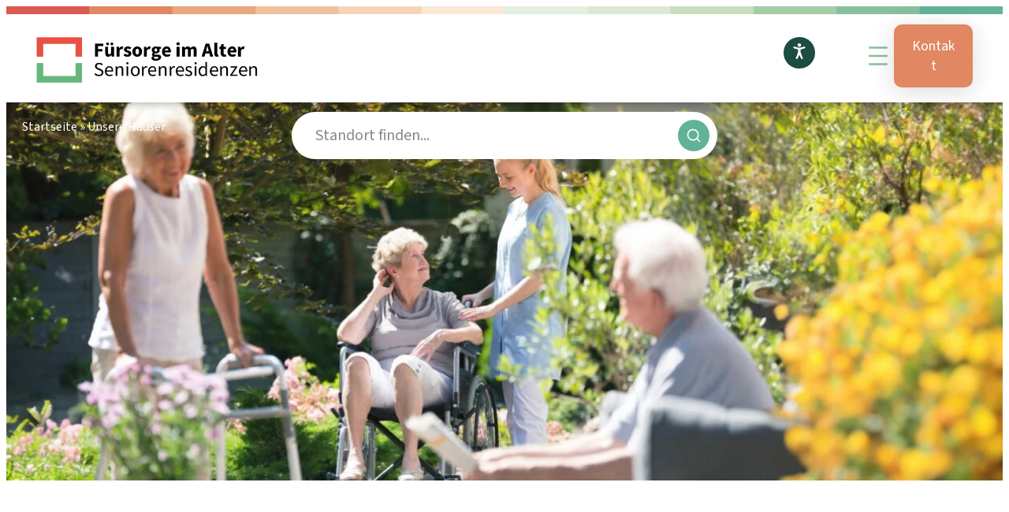

--- FILE ---
content_type: text/html; charset=UTF-8
request_url: https://fuersorge-im-alter.de/unsere-haeuser/
body_size: 21947
content:
<!DOCTYPE html>
<html lang="de">
<head>
	<meta charset="UTF-8" />
	<meta name="viewport" content="width=device-width, initial-scale=1" />
<meta name='robots' content='index, follow, max-image-preview:large, max-snippet:-1, max-video-preview:-1' />
	<style>img:is([sizes="auto" i], [sizes^="auto," i]) { contain-intrinsic-size: 3000px 1500px }</style>
	
<!-- Google Tag Manager for WordPress by gtm4wp.com -->
<script data-cfasync="false" data-pagespeed-no-defer>
	var gtm4wp_datalayer_name = "dataLayer";
	var dataLayer = dataLayer || [];
</script>
<!-- End Google Tag Manager for WordPress by gtm4wp.com --><script type="text/plain" data-lazy="true">(function(w,d,s,l,i){w[l]=w[l]||[];w[l].push({'gtm.start':
new Date().getTime(),event:'gtm.js'});var f=d.getElementsByTagName(s)[0],
j=d.createElement(s),dl=l!='dataLayer'?'&l='+l:'';j.async=true;j.src=
'https://www.googletagmanager.com/gtm.js?id='+i+dl;f.parentNode.insertBefore(j,f);
})(window,document,'script','dataLayer','GTM-K2785C72');
</script>
	<!-- This site is optimized with the Yoast SEO plugin v25.4 - https://yoast.com/wordpress/plugins/seo/ -->
	<link rel="canonical" href="https://fuersorge-im-alter.de/unsere-haeuser/" />
	<meta property="og:locale" content="de_DE" />
	<meta property="og:type" content="article" />
	<meta property="og:title" content="Unsere Häuser - Fürsorge im Alter" />
	<meta property="og:description" content="Unsere Häuser" />
	<meta property="og:url" content="https://fuersorge-im-alter.de/unsere-haeuser/" />
	<meta property="og:site_name" content="Fürsorge im Alter" />
	<meta property="article:modified_time" content="2023-10-11T09:49:49+00:00" />
	<meta property="og:image" content="https://fuersorge-im-alter.de/wp-content/uploads/2023/08/header.jpg" />
	<meta name="twitter:card" content="summary_large_image" />
	<meta name="twitter:label1" content="Geschätzte Lesezeit" />
	<meta name="twitter:data1" content="1 Minute" />
	<script type="application/ld+json" class="yoast-schema-graph">{"@context":"https://schema.org","@graph":[{"@type":"WebPage","@id":"https://fuersorge-im-alter.de/unsere-haeuser/","url":"https://fuersorge-im-alter.de/unsere-haeuser/","name":"Unsere Häuser - Fürsorge im Alter","isPartOf":{"@id":"https://fuersorge-im-alter.de/#website"},"primaryImageOfPage":{"@id":"https://fuersorge-im-alter.de/unsere-haeuser/#primaryimage"},"image":{"@id":"https://fuersorge-im-alter.de/unsere-haeuser/#primaryimage"},"thumbnailUrl":"https://fuersorge-im-alter.de/wp-content/uploads/2023/08/header.jpg","datePublished":"2023-08-26T09:18:08+00:00","dateModified":"2023-10-11T09:49:49+00:00","breadcrumb":{"@id":"https://fuersorge-im-alter.de/unsere-haeuser/#breadcrumb"},"inLanguage":"de","potentialAction":[{"@type":"ReadAction","target":["https://fuersorge-im-alter.de/unsere-haeuser/"]}]},{"@type":"ImageObject","inLanguage":"de","@id":"https://fuersorge-im-alter.de/unsere-haeuser/#primaryimage","url":"https://fuersorge-im-alter.de/wp-content/uploads/2023/08/header.jpg","contentUrl":"https://fuersorge-im-alter.de/wp-content/uploads/2023/08/header.jpg","width":1920,"height":595},{"@type":"BreadcrumbList","@id":"https://fuersorge-im-alter.de/unsere-haeuser/#breadcrumb","itemListElement":[{"@type":"ListItem","position":1,"name":"Startseite","item":"https://fuersorge-im-alter.de/"},{"@type":"ListItem","position":2,"name":"Unsere Häuser"}]},{"@type":"WebSite","@id":"https://fuersorge-im-alter.de/#website","url":"https://fuersorge-im-alter.de/","name":"Fürsorge im Alter","description":"","potentialAction":[{"@type":"SearchAction","target":{"@type":"EntryPoint","urlTemplate":"https://fuersorge-im-alter.de/?s={search_term_string}"},"query-input":{"@type":"PropertyValueSpecification","valueRequired":true,"valueName":"search_term_string"}}],"inLanguage":"de"}]}</script>
	<!-- / Yoast SEO plugin. -->


<title>Unsere Häuser - Fürsorge im Alter</title>
<link rel="alternate" type="application/rss+xml" title="Fürsorge im Alter &raquo; Feed" href="https://fuersorge-im-alter.de/feed/" />
<style id='wp-block-image-inline-css'>
.wp-block-image>a,.wp-block-image>figure>a{display:inline-block}.wp-block-image img{box-sizing:border-box;height:auto;max-width:100%;vertical-align:bottom}@media not (prefers-reduced-motion){.wp-block-image img.hide{visibility:hidden}.wp-block-image img.show{animation:show-content-image .4s}}.wp-block-image[style*=border-radius] img,.wp-block-image[style*=border-radius]>a{border-radius:inherit}.wp-block-image.has-custom-border img{box-sizing:border-box}.wp-block-image.aligncenter{text-align:center}.wp-block-image.alignfull>a,.wp-block-image.alignwide>a{width:100%}.wp-block-image.alignfull img,.wp-block-image.alignwide img{height:auto;width:100%}.wp-block-image .aligncenter,.wp-block-image .alignleft,.wp-block-image .alignright,.wp-block-image.aligncenter,.wp-block-image.alignleft,.wp-block-image.alignright{display:table}.wp-block-image .aligncenter>figcaption,.wp-block-image .alignleft>figcaption,.wp-block-image .alignright>figcaption,.wp-block-image.aligncenter>figcaption,.wp-block-image.alignleft>figcaption,.wp-block-image.alignright>figcaption{caption-side:bottom;display:table-caption}.wp-block-image .alignleft{float:left;margin:.5em 1em .5em 0}.wp-block-image .alignright{float:right;margin:.5em 0 .5em 1em}.wp-block-image .aligncenter{margin-left:auto;margin-right:auto}.wp-block-image :where(figcaption){margin-bottom:1em;margin-top:.5em}.wp-block-image.is-style-circle-mask img{border-radius:9999px}@supports ((-webkit-mask-image:none) or (mask-image:none)) or (-webkit-mask-image:none){.wp-block-image.is-style-circle-mask img{border-radius:0;-webkit-mask-image:url('data:image/svg+xml;utf8,<svg viewBox="0 0 100 100" xmlns="http://www.w3.org/2000/svg"><circle cx="50" cy="50" r="50"/></svg>');mask-image:url('data:image/svg+xml;utf8,<svg viewBox="0 0 100 100" xmlns="http://www.w3.org/2000/svg"><circle cx="50" cy="50" r="50"/></svg>');mask-mode:alpha;-webkit-mask-position:center;mask-position:center;-webkit-mask-repeat:no-repeat;mask-repeat:no-repeat;-webkit-mask-size:contain;mask-size:contain}}:root :where(.wp-block-image.is-style-rounded img,.wp-block-image .is-style-rounded img){border-radius:9999px}.wp-block-image figure{margin:0}.wp-lightbox-container{display:flex;flex-direction:column;position:relative}.wp-lightbox-container img{cursor:zoom-in}.wp-lightbox-container img:hover+button{opacity:1}.wp-lightbox-container button{align-items:center;-webkit-backdrop-filter:blur(16px) saturate(180%);backdrop-filter:blur(16px) saturate(180%);background-color:#5a5a5a40;border:none;border-radius:4px;cursor:zoom-in;display:flex;height:20px;justify-content:center;opacity:0;padding:0;position:absolute;right:16px;text-align:center;top:16px;width:20px;z-index:100}@media not (prefers-reduced-motion){.wp-lightbox-container button{transition:opacity .2s ease}}.wp-lightbox-container button:focus-visible{outline:3px auto #5a5a5a40;outline:3px auto -webkit-focus-ring-color;outline-offset:3px}.wp-lightbox-container button:hover{cursor:pointer;opacity:1}.wp-lightbox-container button:focus{opacity:1}.wp-lightbox-container button:focus,.wp-lightbox-container button:hover,.wp-lightbox-container button:not(:hover):not(:active):not(.has-background){background-color:#5a5a5a40;border:none}.wp-lightbox-overlay{box-sizing:border-box;cursor:zoom-out;height:100vh;left:0;overflow:hidden;position:fixed;top:0;visibility:hidden;width:100%;z-index:100000}.wp-lightbox-overlay .close-button{align-items:center;cursor:pointer;display:flex;justify-content:center;min-height:40px;min-width:40px;padding:0;position:absolute;right:calc(env(safe-area-inset-right) + 16px);top:calc(env(safe-area-inset-top) + 16px);z-index:5000000}.wp-lightbox-overlay .close-button:focus,.wp-lightbox-overlay .close-button:hover,.wp-lightbox-overlay .close-button:not(:hover):not(:active):not(.has-background){background:none;border:none}.wp-lightbox-overlay .lightbox-image-container{height:var(--wp--lightbox-container-height);left:50%;overflow:hidden;position:absolute;top:50%;transform:translate(-50%,-50%);transform-origin:top left;width:var(--wp--lightbox-container-width);z-index:9999999999}.wp-lightbox-overlay .wp-block-image{align-items:center;box-sizing:border-box;display:flex;height:100%;justify-content:center;margin:0;position:relative;transform-origin:0 0;width:100%;z-index:3000000}.wp-lightbox-overlay .wp-block-image img{height:var(--wp--lightbox-image-height);min-height:var(--wp--lightbox-image-height);min-width:var(--wp--lightbox-image-width);width:var(--wp--lightbox-image-width)}.wp-lightbox-overlay .wp-block-image figcaption{display:none}.wp-lightbox-overlay button{background:none;border:none}.wp-lightbox-overlay .scrim{background-color:#fff;height:100%;opacity:.9;position:absolute;width:100%;z-index:2000000}.wp-lightbox-overlay.active{visibility:visible}@media not (prefers-reduced-motion){.wp-lightbox-overlay.active{animation:turn-on-visibility .25s both}.wp-lightbox-overlay.active img{animation:turn-on-visibility .35s both}.wp-lightbox-overlay.show-closing-animation:not(.active){animation:turn-off-visibility .35s both}.wp-lightbox-overlay.show-closing-animation:not(.active) img{animation:turn-off-visibility .25s both}.wp-lightbox-overlay.zoom.active{animation:none;opacity:1;visibility:visible}.wp-lightbox-overlay.zoom.active .lightbox-image-container{animation:lightbox-zoom-in .4s}.wp-lightbox-overlay.zoom.active .lightbox-image-container img{animation:none}.wp-lightbox-overlay.zoom.active .scrim{animation:turn-on-visibility .4s forwards}.wp-lightbox-overlay.zoom.show-closing-animation:not(.active){animation:none}.wp-lightbox-overlay.zoom.show-closing-animation:not(.active) .lightbox-image-container{animation:lightbox-zoom-out .4s}.wp-lightbox-overlay.zoom.show-closing-animation:not(.active) .lightbox-image-container img{animation:none}.wp-lightbox-overlay.zoom.show-closing-animation:not(.active) .scrim{animation:turn-off-visibility .4s forwards}}@keyframes show-content-image{0%{visibility:hidden}99%{visibility:hidden}to{visibility:visible}}@keyframes turn-on-visibility{0%{opacity:0}to{opacity:1}}@keyframes turn-off-visibility{0%{opacity:1;visibility:visible}99%{opacity:0;visibility:visible}to{opacity:0;visibility:hidden}}@keyframes lightbox-zoom-in{0%{transform:translate(calc((-100vw + var(--wp--lightbox-scrollbar-width))/2 + var(--wp--lightbox-initial-left-position)),calc(-50vh + var(--wp--lightbox-initial-top-position))) scale(var(--wp--lightbox-scale))}to{transform:translate(-50%,-50%) scale(1)}}@keyframes lightbox-zoom-out{0%{transform:translate(-50%,-50%) scale(1);visibility:visible}99%{visibility:visible}to{transform:translate(calc((-100vw + var(--wp--lightbox-scrollbar-width))/2 + var(--wp--lightbox-initial-left-position)),calc(-50vh + var(--wp--lightbox-initial-top-position))) scale(var(--wp--lightbox-scale));visibility:hidden}}
</style>
<style id='wp-block-image-theme-inline-css'>
:root :where(.wp-block-image figcaption){color:#555;font-size:13px;text-align:center}.is-dark-theme :root :where(.wp-block-image figcaption){color:#ffffffa6}.wp-block-image{margin:0 0 1em}
</style>
<style id='wp-block-columns-inline-css'>
.wp-block-columns{align-items:normal!important;box-sizing:border-box;display:flex;flex-wrap:wrap!important}@media (min-width:782px){.wp-block-columns{flex-wrap:nowrap!important}}.wp-block-columns.are-vertically-aligned-top{align-items:flex-start}.wp-block-columns.are-vertically-aligned-center{align-items:center}.wp-block-columns.are-vertically-aligned-bottom{align-items:flex-end}@media (max-width:781px){.wp-block-columns:not(.is-not-stacked-on-mobile)>.wp-block-column{flex-basis:100%!important}}@media (min-width:782px){.wp-block-columns:not(.is-not-stacked-on-mobile)>.wp-block-column{flex-basis:0;flex-grow:1}.wp-block-columns:not(.is-not-stacked-on-mobile)>.wp-block-column[style*=flex-basis]{flex-grow:0}}.wp-block-columns.is-not-stacked-on-mobile{flex-wrap:nowrap!important}.wp-block-columns.is-not-stacked-on-mobile>.wp-block-column{flex-basis:0;flex-grow:1}.wp-block-columns.is-not-stacked-on-mobile>.wp-block-column[style*=flex-basis]{flex-grow:0}:where(.wp-block-columns){margin-bottom:1.75em}:where(.wp-block-columns.has-background){padding:1.25em 2.375em}.wp-block-column{flex-grow:1;min-width:0;overflow-wrap:break-word;word-break:break-word}.wp-block-column.is-vertically-aligned-top{align-self:flex-start}.wp-block-column.is-vertically-aligned-center{align-self:center}.wp-block-column.is-vertically-aligned-bottom{align-self:flex-end}.wp-block-column.is-vertically-aligned-stretch{align-self:stretch}.wp-block-column.is-vertically-aligned-bottom,.wp-block-column.is-vertically-aligned-center,.wp-block-column.is-vertically-aligned-top{width:100%}
</style>
<style id='wp-block-navigation-link-inline-css'>
.wp-block-navigation .wp-block-navigation-item__label{overflow-wrap:break-word}.wp-block-navigation .wp-block-navigation-item__description{display:none}.link-ui-tools{border-top:1px solid #f0f0f0;padding:8px}.link-ui-block-inserter{padding-top:8px}.link-ui-block-inserter__back{margin-left:8px;text-transform:uppercase}
</style>
<link rel='stylesheet' id='wp-block-navigation-css' href='https://fuersorge-im-alter.de/wp-includes/blocks/navigation/style.min.css?ver=6.8.3' media='all' />
<style id='wp-block-button-inline-css'>
.wp-block-button__link{align-content:center;box-sizing:border-box;cursor:pointer;display:inline-block;height:100%;text-align:center;word-break:break-word}.wp-block-button__link.aligncenter{text-align:center}.wp-block-button__link.alignright{text-align:right}:where(.wp-block-button__link){border-radius:9999px;box-shadow:none;padding:calc(.667em + 2px) calc(1.333em + 2px);text-decoration:none}.wp-block-button[style*=text-decoration] .wp-block-button__link{text-decoration:inherit}.wp-block-buttons>.wp-block-button.has-custom-width{max-width:none}.wp-block-buttons>.wp-block-button.has-custom-width .wp-block-button__link{width:100%}.wp-block-buttons>.wp-block-button.has-custom-font-size .wp-block-button__link{font-size:inherit}.wp-block-buttons>.wp-block-button.wp-block-button__width-25{width:calc(25% - var(--wp--style--block-gap, .5em)*.75)}.wp-block-buttons>.wp-block-button.wp-block-button__width-50{width:calc(50% - var(--wp--style--block-gap, .5em)*.5)}.wp-block-buttons>.wp-block-button.wp-block-button__width-75{width:calc(75% - var(--wp--style--block-gap, .5em)*.25)}.wp-block-buttons>.wp-block-button.wp-block-button__width-100{flex-basis:100%;width:100%}.wp-block-buttons.is-vertical>.wp-block-button.wp-block-button__width-25{width:25%}.wp-block-buttons.is-vertical>.wp-block-button.wp-block-button__width-50{width:50%}.wp-block-buttons.is-vertical>.wp-block-button.wp-block-button__width-75{width:75%}.wp-block-button.is-style-squared,.wp-block-button__link.wp-block-button.is-style-squared{border-radius:0}.wp-block-button.no-border-radius,.wp-block-button__link.no-border-radius{border-radius:0!important}:root :where(.wp-block-button .wp-block-button__link.is-style-outline),:root :where(.wp-block-button.is-style-outline>.wp-block-button__link){border:2px solid;padding:.667em 1.333em}:root :where(.wp-block-button .wp-block-button__link.is-style-outline:not(.has-text-color)),:root :where(.wp-block-button.is-style-outline>.wp-block-button__link:not(.has-text-color)){color:currentColor}:root :where(.wp-block-button .wp-block-button__link.is-style-outline:not(.has-background)),:root :where(.wp-block-button.is-style-outline>.wp-block-button__link:not(.has-background)){background-color:initial;background-image:none}
</style>
<style id='wp-block-buttons-inline-css'>
.wp-block-buttons{box-sizing:border-box}.wp-block-buttons.is-vertical{flex-direction:column}.wp-block-buttons.is-vertical>.wp-block-button:last-child{margin-bottom:0}.wp-block-buttons>.wp-block-button{display:inline-block;margin:0}.wp-block-buttons.is-content-justification-left{justify-content:flex-start}.wp-block-buttons.is-content-justification-left.is-vertical{align-items:flex-start}.wp-block-buttons.is-content-justification-center{justify-content:center}.wp-block-buttons.is-content-justification-center.is-vertical{align-items:center}.wp-block-buttons.is-content-justification-right{justify-content:flex-end}.wp-block-buttons.is-content-justification-right.is-vertical{align-items:flex-end}.wp-block-buttons.is-content-justification-space-between{justify-content:space-between}.wp-block-buttons.aligncenter{text-align:center}.wp-block-buttons:not(.is-content-justification-space-between,.is-content-justification-right,.is-content-justification-left,.is-content-justification-center) .wp-block-button.aligncenter{margin-left:auto;margin-right:auto;width:100%}.wp-block-buttons[style*=text-decoration] .wp-block-button,.wp-block-buttons[style*=text-decoration] .wp-block-button__link{text-decoration:inherit}.wp-block-buttons.has-custom-font-size .wp-block-button__link{font-size:inherit}.wp-block-buttons .wp-block-button__link{width:100%}.wp-block-button.aligncenter{text-align:center}
</style>
<style id='wp-block-group-inline-css'>
.wp-block-group{box-sizing:border-box}:where(.wp-block-group.wp-block-group-is-layout-constrained){position:relative}
</style>
<style id='wp-block-group-theme-inline-css'>
:where(.wp-block-group.has-background){padding:1.25em 2.375em}
</style>
<style id='wp-block-template-part-theme-inline-css'>
:root :where(.wp-block-template-part.has-background){margin-bottom:0;margin-top:0;padding:1.25em 2.375em}
</style>
<link rel='stylesheet' id='wp-block-cover-css' href='https://fuersorge-im-alter.de/wp-includes/blocks/cover/style.min.css?ver=6.8.3' media='all' />
<style id='wp-block-heading-inline-css'>
h1.has-background,h2.has-background,h3.has-background,h4.has-background,h5.has-background,h6.has-background{padding:1.25em 2.375em}h1.has-text-align-left[style*=writing-mode]:where([style*=vertical-lr]),h1.has-text-align-right[style*=writing-mode]:where([style*=vertical-rl]),h2.has-text-align-left[style*=writing-mode]:where([style*=vertical-lr]),h2.has-text-align-right[style*=writing-mode]:where([style*=vertical-rl]),h3.has-text-align-left[style*=writing-mode]:where([style*=vertical-lr]),h3.has-text-align-right[style*=writing-mode]:where([style*=vertical-rl]),h4.has-text-align-left[style*=writing-mode]:where([style*=vertical-lr]),h4.has-text-align-right[style*=writing-mode]:where([style*=vertical-rl]),h5.has-text-align-left[style*=writing-mode]:where([style*=vertical-lr]),h5.has-text-align-right[style*=writing-mode]:where([style*=vertical-rl]),h6.has-text-align-left[style*=writing-mode]:where([style*=vertical-lr]),h6.has-text-align-right[style*=writing-mode]:where([style*=vertical-rl]){rotate:180deg}
</style>
<style id='wp-block-paragraph-inline-css'>
.is-small-text{font-size:.875em}.is-regular-text{font-size:1em}.is-large-text{font-size:2.25em}.is-larger-text{font-size:3em}.has-drop-cap:not(:focus):first-letter{float:left;font-size:8.4em;font-style:normal;font-weight:100;line-height:.68;margin:.05em .1em 0 0;text-transform:uppercase}body.rtl .has-drop-cap:not(:focus):first-letter{float:none;margin-left:.1em}p.has-drop-cap.has-background{overflow:hidden}:root :where(p.has-background){padding:1.25em 2.375em}:where(p.has-text-color:not(.has-link-color)) a{color:inherit}p.has-text-align-left[style*="writing-mode:vertical-lr"],p.has-text-align-right[style*="writing-mode:vertical-rl"]{rotate:180deg}
</style>
<style id='wp-block-post-content-inline-css'>
.wp-block-post-content{display:flow-root}
</style>
<style id='wp-block-library-inline-css'>
:root{--wp-admin-theme-color:#007cba;--wp-admin-theme-color--rgb:0,124,186;--wp-admin-theme-color-darker-10:#006ba1;--wp-admin-theme-color-darker-10--rgb:0,107,161;--wp-admin-theme-color-darker-20:#005a87;--wp-admin-theme-color-darker-20--rgb:0,90,135;--wp-admin-border-width-focus:2px;--wp-block-synced-color:#7a00df;--wp-block-synced-color--rgb:122,0,223;--wp-bound-block-color:var(--wp-block-synced-color)}@media (min-resolution:192dpi){:root{--wp-admin-border-width-focus:1.5px}}.wp-element-button{cursor:pointer}:root{--wp--preset--font-size--normal:16px;--wp--preset--font-size--huge:42px}:root .has-very-light-gray-background-color{background-color:#eee}:root .has-very-dark-gray-background-color{background-color:#313131}:root .has-very-light-gray-color{color:#eee}:root .has-very-dark-gray-color{color:#313131}:root .has-vivid-green-cyan-to-vivid-cyan-blue-gradient-background{background:linear-gradient(135deg,#00d084,#0693e3)}:root .has-purple-crush-gradient-background{background:linear-gradient(135deg,#34e2e4,#4721fb 50%,#ab1dfe)}:root .has-hazy-dawn-gradient-background{background:linear-gradient(135deg,#faaca8,#dad0ec)}:root .has-subdued-olive-gradient-background{background:linear-gradient(135deg,#fafae1,#67a671)}:root .has-atomic-cream-gradient-background{background:linear-gradient(135deg,#fdd79a,#004a59)}:root .has-nightshade-gradient-background{background:linear-gradient(135deg,#330968,#31cdcf)}:root .has-midnight-gradient-background{background:linear-gradient(135deg,#020381,#2874fc)}.has-regular-font-size{font-size:1em}.has-larger-font-size{font-size:2.625em}.has-normal-font-size{font-size:var(--wp--preset--font-size--normal)}.has-huge-font-size{font-size:var(--wp--preset--font-size--huge)}.has-text-align-center{text-align:center}.has-text-align-left{text-align:left}.has-text-align-right{text-align:right}#end-resizable-editor-section{display:none}.aligncenter{clear:both}.items-justified-left{justify-content:flex-start}.items-justified-center{justify-content:center}.items-justified-right{justify-content:flex-end}.items-justified-space-between{justify-content:space-between}.screen-reader-text{border:0;clip-path:inset(50%);height:1px;margin:-1px;overflow:hidden;padding:0;position:absolute;width:1px;word-wrap:normal!important}.screen-reader-text:focus{background-color:#ddd;clip-path:none;color:#444;display:block;font-size:1em;height:auto;left:5px;line-height:normal;padding:15px 23px 14px;text-decoration:none;top:5px;width:auto;z-index:100000}html :where(.has-border-color){border-style:solid}html :where([style*=border-top-color]){border-top-style:solid}html :where([style*=border-right-color]){border-right-style:solid}html :where([style*=border-bottom-color]){border-bottom-style:solid}html :where([style*=border-left-color]){border-left-style:solid}html :where([style*=border-width]){border-style:solid}html :where([style*=border-top-width]){border-top-style:solid}html :where([style*=border-right-width]){border-right-style:solid}html :where([style*=border-bottom-width]){border-bottom-style:solid}html :where([style*=border-left-width]){border-left-style:solid}html :where(img[class*=wp-image-]){height:auto;max-width:100%}:where(figure){margin:0 0 1em}html :where(.is-position-sticky){--wp-admin--admin-bar--position-offset:var(--wp-admin--admin-bar--height,0px)}@media screen and (max-width:600px){html :where(.is-position-sticky){--wp-admin--admin-bar--position-offset:0px}}
</style>
<style id='global-styles-inline-css'>
:root{--wp--preset--aspect-ratio--square: 1;--wp--preset--aspect-ratio--4-3: 4/3;--wp--preset--aspect-ratio--3-4: 3/4;--wp--preset--aspect-ratio--3-2: 3/2;--wp--preset--aspect-ratio--2-3: 2/3;--wp--preset--aspect-ratio--16-9: 16/9;--wp--preset--aspect-ratio--9-16: 9/16;--wp--preset--color--black: #000000;--wp--preset--color--cyan-bluish-gray: #abb8c3;--wp--preset--color--white: #ffffff;--wp--preset--color--pale-pink: #f78da7;--wp--preset--color--vivid-red: #cf2e2e;--wp--preset--color--luminous-vivid-orange: #ff6900;--wp--preset--color--luminous-vivid-amber: #fcb900;--wp--preset--color--light-green-cyan: #7bdcb5;--wp--preset--color--vivid-green-cyan: #00d084;--wp--preset--color--pale-cyan-blue: #8ed1fc;--wp--preset--color--vivid-cyan-blue: #0693e3;--wp--preset--color--vivid-purple: #9b51e0;--wp--preset--color--text-title: #000000;--wp--preset--color--color-white: #ffffff;--wp--preset--color--color-black: #000000;--wp--preset--color--color-f-1-dark: #1B4C42;--wp--preset--color--color-f-1-light: #E4EFE0;--wp--preset--color--color-f-2: #D85B50;--wp--preset--color--color-f-2-dark: #E18762;--wp--preset--color--color-f-2-light: #E9A67D;--wp--preset--color--color-f-3: #62B299;--wp--preset--color--color-f-3-dark: #88BF9C;--wp--preset--color--color-f-3-light: #C7DDBD;--wp--preset--color--color-oliv: #7C7640;--wp--preset--color--color-lightoliv: #E5E4D9;--wp--preset--color--color-lightgray: #f3f3f3;--wp--preset--color--color-mediumgray: #F5F5F5;--wp--preset--color--color-semigray: #EAEAEA;--wp--preset--color--color-gray: #CECECE;--wp--preset--gradient--vivid-cyan-blue-to-vivid-purple: linear-gradient(135deg,rgba(6,147,227,1) 0%,rgb(155,81,224) 100%);--wp--preset--gradient--light-green-cyan-to-vivid-green-cyan: linear-gradient(135deg,rgb(122,220,180) 0%,rgb(0,208,130) 100%);--wp--preset--gradient--luminous-vivid-amber-to-luminous-vivid-orange: linear-gradient(135deg,rgba(252,185,0,1) 0%,rgba(255,105,0,1) 100%);--wp--preset--gradient--luminous-vivid-orange-to-vivid-red: linear-gradient(135deg,rgba(255,105,0,1) 0%,rgb(207,46,46) 100%);--wp--preset--gradient--very-light-gray-to-cyan-bluish-gray: linear-gradient(135deg,rgb(238,238,238) 0%,rgb(169,184,195) 100%);--wp--preset--gradient--cool-to-warm-spectrum: linear-gradient(135deg,rgb(74,234,220) 0%,rgb(151,120,209) 20%,rgb(207,42,186) 40%,rgb(238,44,130) 60%,rgb(251,105,98) 80%,rgb(254,248,76) 100%);--wp--preset--gradient--blush-light-purple: linear-gradient(135deg,rgb(255,206,236) 0%,rgb(152,150,240) 100%);--wp--preset--gradient--blush-bordeaux: linear-gradient(135deg,rgb(254,205,165) 0%,rgb(254,45,45) 50%,rgb(107,0,62) 100%);--wp--preset--gradient--luminous-dusk: linear-gradient(135deg,rgb(255,203,112) 0%,rgb(199,81,192) 50%,rgb(65,88,208) 100%);--wp--preset--gradient--pale-ocean: linear-gradient(135deg,rgb(255,245,203) 0%,rgb(182,227,212) 50%,rgb(51,167,181) 100%);--wp--preset--gradient--electric-grass: linear-gradient(135deg,rgb(202,248,128) 0%,rgb(113,206,126) 100%);--wp--preset--gradient--midnight: linear-gradient(135deg,rgb(2,3,129) 0%,rgb(40,116,252) 100%);--wp--preset--gradient--green-light-dark: linear-gradient(180deg,#E4EFE0 0%, #E4EFE0 50%, #1B4C42 50%, #1B4C42 100%);--wp--preset--gradient--green-white-dark: linear-gradient(180deg,#ffffff 0%, #ffffff 50%, #1B4C42 50%, #1B4C42 100%);--wp--preset--gradient--white-green-white: linear-gradient(180deg,#ffffff 0%, #ffffff 25%, #E4EFE0 25%, #E4EFE0 75%, #ffffff 25%, #ffffff 0%);--wp--preset--gradient--green-white-75: linear-gradient(180deg,#E4EFE0 0%, #E4EFE0 75%, #ffffff 75%, #ffffff 100%);--wp--preset--gradient--white-gray-white: linear-gradient(180deg,#ffffff 0%, #ffffff 20%, #FAFAFA 20%, #FAFAFA 80%, #ffffff 20%, #ffffff 0%);--wp--preset--gradient--white-beige-white: linear-gradient(180deg,#ffffff 0%, #ffffff 20%, #E5E3D9 20%, #E5E3D9 80%, #ffffff 20%, #ffffff 0%);--wp--preset--font-size--small: 13px;--wp--preset--font-size--medium: clamp(14px, 0.875rem + ((1vw - 3.2px) * 0.625), 20px);--wp--preset--font-size--large: clamp(22.041px, 1.378rem + ((1vw - 3.2px) * 1.454), 36px);--wp--preset--font-size--x-large: clamp(25.014px, 1.563rem + ((1vw - 3.2px) * 1.769), 42px);--wp--preset--font-size--regular: clamp(0.875rem, 0.875rem + ((1vw - 0.2rem) * 0.208), 1rem);--wp--preset--font-size--regularbtn: clamp(0.875rem, 0.875rem + ((1vw - 0.2rem) * 0.417), 1.125rem);--wp--preset--font-size--m: clamp(0.875rem, 0.875rem + ((1vw - 0.2rem) * 0.625), 1.25rem);--wp--preset--font-size--l: clamp(0.984rem, 0.984rem + ((1vw - 0.2rem) * 0.86), 1.5rem);--wp--preset--font-size--xl: clamp(1.146rem, 1.146rem + ((1vw - 0.2rem) * 1.09), 1.8rem);--wp--preset--font-size--xxl: clamp(1.352rem, 1.352rem + ((1vw - 0.2rem) * 1.413), 2.2rem);--wp--preset--font-family--sourcesans-3: 'Source Sans 3', sans-serif;--wp--preset--spacing--20: 0.44rem;--wp--preset--spacing--30: 0.67rem;--wp--preset--spacing--40: 1rem;--wp--preset--spacing--50: 1.5rem;--wp--preset--spacing--60: 2.25rem;--wp--preset--spacing--70: 3.38rem;--wp--preset--spacing--80: 5.06rem;--wp--preset--shadow--natural: 6px 6px 9px rgba(0, 0, 0, 0.2);--wp--preset--shadow--deep: 12px 12px 50px rgba(0, 0, 0, 0.4);--wp--preset--shadow--sharp: 6px 6px 0px rgba(0, 0, 0, 0.2);--wp--preset--shadow--outlined: 6px 6px 0px -3px rgba(255, 255, 255, 1), 6px 6px rgba(0, 0, 0, 1);--wp--preset--shadow--crisp: 6px 6px 0px rgba(0, 0, 0, 1);--wp--custom--typography--font-size--heading-1: clamp(1.7rem, 1.65rem + 2.1212vw, 4rem);--wp--custom--typography--font-size--heading-2: clamp(1.7rem, 1.55rem + 1.5152vw, 3rem);--wp--custom--typography--font-size--heading-3: clamp(1.5rem, 1.497rem + 1.2121vw, 2.5rem);--wp--custom--typography--font-size--heading-4: clamp(1.25rem, 1.3227rem + 0.9091vw, 2rem);--wp--custom--typography--font-size--heading-5: clamp(1.125rem, 1.3114rem + 0.4545vw, 1.5rem);--wp--custom--line-height--tiny: 1.1;--wp--custom--line-height--small: 1.3;--wp--custom--line-height--medium: 1.4;--wp--custom--line-height--normal: 1.5;}.wp-block-code{--wp--preset--color--black: #000000;--wp--preset--color--cyan-bluish-gray: #abb8c3;--wp--preset--color--white: #ffffff;--wp--preset--color--pale-pink: #f78da7;--wp--preset--color--vivid-red: #cf2e2e;--wp--preset--color--luminous-vivid-orange: #ff6900;--wp--preset--color--luminous-vivid-amber: #fcb900;--wp--preset--color--light-green-cyan: #7bdcb5;--wp--preset--color--vivid-green-cyan: #00d084;--wp--preset--color--pale-cyan-blue: #8ed1fc;--wp--preset--color--vivid-cyan-blue: #0693e3;--wp--preset--color--vivid-purple: #9b51e0;--wp--preset--color--text-title: #000000;--wp--preset--color--color-white: #ffffff;--wp--preset--color--color-black: #000000;--wp--preset--color--color-f-1-dark: #1B4C42;--wp--preset--color--color-f-1-light: #E4EFE0;--wp--preset--color--color-f-2: #D85B50;--wp--preset--color--color-f-2-dark: #E18762;--wp--preset--color--color-f-2-light: #E9A67D;--wp--preset--color--color-f-3: #62B299;--wp--preset--color--color-f-3-dark: #88BF9C;--wp--preset--color--color-f-3-light: #C7DDBD;--wp--preset--color--color-oliv: #7C7640;--wp--preset--color--color-lightoliv: #E5E4D9;--wp--preset--color--color-lightgray: #FAFAFA;--wp--preset--color--color-mediumgray: #F5F5F5;--wp--preset--color--color-semigray: #EAEAEA;--wp--preset--color--color-gray: #CECECE;--wp--preset--gradient--vivid-cyan-blue-to-vivid-purple: linear-gradient(135deg,rgba(6,147,227,1) 0%,rgb(155,81,224) 100%);--wp--preset--gradient--light-green-cyan-to-vivid-green-cyan: linear-gradient(135deg,rgb(122,220,180) 0%,rgb(0,208,130) 100%);--wp--preset--gradient--luminous-vivid-amber-to-luminous-vivid-orange: linear-gradient(135deg,rgba(252,185,0,1) 0%,rgba(255,105,0,1) 100%);--wp--preset--gradient--luminous-vivid-orange-to-vivid-red: linear-gradient(135deg,rgba(255,105,0,1) 0%,rgb(207,46,46) 100%);--wp--preset--gradient--very-light-gray-to-cyan-bluish-gray: linear-gradient(135deg,rgb(238,238,238) 0%,rgb(169,184,195) 100%);--wp--preset--gradient--cool-to-warm-spectrum: linear-gradient(135deg,rgb(74,234,220) 0%,rgb(151,120,209) 20%,rgb(207,42,186) 40%,rgb(238,44,130) 60%,rgb(251,105,98) 80%,rgb(254,248,76) 100%);--wp--preset--gradient--blush-light-purple: linear-gradient(135deg,rgb(255,206,236) 0%,rgb(152,150,240) 100%);--wp--preset--gradient--blush-bordeaux: linear-gradient(135deg,rgb(254,205,165) 0%,rgb(254,45,45) 50%,rgb(107,0,62) 100%);--wp--preset--gradient--luminous-dusk: linear-gradient(135deg,rgb(255,203,112) 0%,rgb(199,81,192) 50%,rgb(65,88,208) 100%);--wp--preset--gradient--pale-ocean: linear-gradient(135deg,rgb(255,245,203) 0%,rgb(182,227,212) 50%,rgb(51,167,181) 100%);--wp--preset--gradient--electric-grass: linear-gradient(135deg,rgb(202,248,128) 0%,rgb(113,206,126) 100%);--wp--preset--gradient--midnight: linear-gradient(135deg,rgb(2,3,129) 0%,rgb(40,116,252) 100%);--wp--preset--gradient--green-light-dark: linear-gradient(180deg,#E4EFE0 0%, #E4EFE0 50%, #1B4C42 50%, #1B4C42 100%);--wp--preset--gradient--green-white-dark: linear-gradient(180deg,#ffffff 0%, #ffffff 50%, #1B4C42 50%, #1B4C42 100%);--wp--preset--gradient--white-green-white: linear-gradient(180deg,#ffffff 0%, #ffffff 25%, #E4EFE0 25%, #E4EFE0 75%, #ffffff 25%, #ffffff 0%);--wp--preset--gradient--green-white-75: linear-gradient(180deg,#E4EFE0 0%, #E4EFE0 75%, #ffffff 75%, #ffffff 100%);--wp--preset--gradient--white-gray-white: linear-gradient(180deg,#ffffff 0%, #ffffff 20%, #FAFAFA 20%, #FAFAFA 80%, #ffffff 20%, #ffffff 0%);--wp--preset--gradient--white-beige-white: linear-gradient(180deg,#ffffff 0%, #ffffff 20%, #E5E3D9 20%, #E5E3D9 80%, #ffffff 20%, #ffffff 0%);--wp--preset--font-size--small: 13px;--wp--preset--font-size--medium: clamp(14px, 0.875rem + ((1vw - 3.2px) * 0.469), 20px);--wp--preset--font-size--large: clamp(22.041px, 1.378rem + ((1vw - 3.2px) * 1.091), 36px);--wp--preset--font-size--x-large: clamp(25.014px, 1.563rem + ((1vw - 3.2px) * 1.327), 42px);--wp--preset--font-size--regular: clamp(0.875rem, 0.875rem + ((1vw - 0.2rem) * 0.156), 1rem);--wp--preset--font-size--regularbtn: clamp(0.875rem, 0.875rem + ((1vw - 0.2rem) * 0.313), 1.125rem);--wp--preset--font-size--m: clamp(0.875rem, 0.875rem + ((1vw - 0.2rem) * 0.469), 1.25rem);--wp--preset--font-size--l: clamp(0.984rem, 0.984rem + ((1vw - 0.2rem) * 0.645), 1.5rem);--wp--preset--font-size--xl: clamp(1.146rem, 1.146rem + ((1vw - 0.2rem) * 0.818), 1.8rem);--wp--preset--font-size--xxl: clamp(1.352rem, 1.352rem + ((1vw - 0.2rem) * 1.06), 2.2rem);--wp--preset--font-family--sourcesans-3: 'Source Sans 3', sans-serif;--wp--preset--spacing--20: 0.44rem;--wp--preset--spacing--30: 0.67rem;--wp--preset--spacing--40: 1rem;--wp--preset--spacing--50: 1.5rem;--wp--preset--spacing--60: 2.25rem;--wp--preset--spacing--70: 3.38rem;--wp--preset--spacing--80: 5.06rem;--wp--preset--shadow--natural: 6px 6px 9px rgba(0, 0, 0, 0.2);--wp--preset--shadow--deep: 12px 12px 50px rgba(0, 0, 0, 0.4);--wp--preset--shadow--sharp: 6px 6px 0px rgba(0, 0, 0, 0.2);--wp--preset--shadow--outlined: 6px 6px 0px -3px rgba(255, 255, 255, 1), 6px 6px rgba(0, 0, 0, 1);--wp--preset--shadow--crisp: 6px 6px 0px rgba(0, 0, 0, 1);--wp--custom--typography--font-size--heading-1: clamp(1.7rem, 1.65rem + 2.1212vw, 4rem);--wp--custom--typography--font-size--heading-2: clamp(1.7rem, 1.55rem + 1.5152vw, 3rem);--wp--custom--typography--font-size--heading-3: clamp(1.5rem, 1.497rem + 1.2121vw, 2.5rem);--wp--custom--typography--font-size--heading-4: clamp(1.25rem, 1.3227rem + 0.9091vw, 2rem);--wp--custom--typography--font-size--heading-5: clamp(1.125rem, 1.3114rem + 0.4545vw, 1.5rem);--wp--custom--line-height--tiny: 1.1;--wp--custom--line-height--small: 1.3;--wp--custom--line-height--medium: 1.4;--wp--custom--line-height--normal: 1.5;}:root { --wp--style--global--content-size: 1280px;--wp--style--global--wide-size: 1280px; }:where(body) { margin: 0; }.wp-site-blocks > .alignleft { float: left; margin-right: 2em; }.wp-site-blocks > .alignright { float: right; margin-left: 2em; }.wp-site-blocks > .aligncenter { justify-content: center; margin-left: auto; margin-right: auto; }:where(.wp-site-blocks) > * { margin-block-start: 1.5rem; margin-block-end: 0; }:where(.wp-site-blocks) > :first-child { margin-block-start: 0; }:where(.wp-site-blocks) > :last-child { margin-block-end: 0; }:root { --wp--style--block-gap: 1.5rem; }:root :where(.is-layout-flow) > :first-child{margin-block-start: 0;}:root :where(.is-layout-flow) > :last-child{margin-block-end: 0;}:root :where(.is-layout-flow) > *{margin-block-start: 1.5rem;margin-block-end: 0;}:root :where(.is-layout-constrained) > :first-child{margin-block-start: 0;}:root :where(.is-layout-constrained) > :last-child{margin-block-end: 0;}:root :where(.is-layout-constrained) > *{margin-block-start: 1.5rem;margin-block-end: 0;}:root :where(.is-layout-flex){gap: 1.5rem;}:root :where(.is-layout-grid){gap: 1.5rem;}.is-layout-flow > .alignleft{float: left;margin-inline-start: 0;margin-inline-end: 2em;}.is-layout-flow > .alignright{float: right;margin-inline-start: 2em;margin-inline-end: 0;}.is-layout-flow > .aligncenter{margin-left: auto !important;margin-right: auto !important;}.is-layout-constrained > .alignleft{float: left;margin-inline-start: 0;margin-inline-end: 2em;}.is-layout-constrained > .alignright{float: right;margin-inline-start: 2em;margin-inline-end: 0;}.is-layout-constrained > .aligncenter{margin-left: auto !important;margin-right: auto !important;}.is-layout-constrained > :where(:not(.alignleft):not(.alignright):not(.alignfull)){max-width: var(--wp--style--global--content-size);margin-left: auto !important;margin-right: auto !important;}.is-layout-constrained > .alignwide{max-width: var(--wp--style--global--wide-size);}body .is-layout-flex{display: flex;}.is-layout-flex{flex-wrap: wrap;align-items: center;}.is-layout-flex > :is(*, div){margin: 0;}body .is-layout-grid{display: grid;}.is-layout-grid > :is(*, div){margin: 0;}body{background-color: var(--wp--preset--color--color-white);color: var(--wp--preset--color--text-title);font-family: var(--wp--preset--font-family--sourcesans3);font-size: clamp(1.25rem, 1.25rem + ((1vw - 0.2rem) * 0.625), 1.25rem);line-height: normal;padding-top: 0px;padding-right: 0px;padding-bottom: 0px;padding-left: 0px;}a:where(:not(.wp-element-button)){text-decoration: underline;}h1{font-family: var(--wp--preset--font-family--sourcesans3);font-size: var(--wp--custom--typography--font-size--heading-1);font-weight: 700;line-height: var(--wp--custom--line-height--tiny);}h2{font-family: var(--wp--preset--font-family--sourcesans3);font-size: var(--wp--custom--typography--font-size--heading-2);font-weight: 700;line-height: var(--wp--custom--line-height--tiny);}h3{font-family: var(--wp--preset--font-family--sourcesans3);font-size: var(--wp--custom--typography--font-size--heading-3);font-weight: 600;line-height: var(--wp--custom--line-height--tiny);}h4{font-family: var(--wp--preset--font-family--sourcesans3);font-size: var(--wp--custom--typography--font-size--heading-4);font-weight: 600;line-height: var(--wp--custom--line-height--tiny);}h5{font-family: var(--wp--preset--font-family--sourcesans3);font-size: var(--wp--custom--typography--font-size--heading-5);font-weight: 600;line-height: var(--wp--custom--line-height--tiny);}:root :where(.wp-element-button, .wp-block-button__link){background-color: #32373c;border-width: 0;color: #fff;font-family: inherit;font-size: inherit;line-height: inherit;padding: calc(0.667em + 2px) calc(1.333em + 2px);text-decoration: none;}.has-black-color{color: var(--wp--preset--color--black) !important;}.has-cyan-bluish-gray-color{color: var(--wp--preset--color--cyan-bluish-gray) !important;}.has-white-color{color: var(--wp--preset--color--white) !important;}.has-pale-pink-color{color: var(--wp--preset--color--pale-pink) !important;}.has-vivid-red-color{color: var(--wp--preset--color--vivid-red) !important;}.has-luminous-vivid-orange-color{color: var(--wp--preset--color--luminous-vivid-orange) !important;}.has-luminous-vivid-amber-color{color: var(--wp--preset--color--luminous-vivid-amber) !important;}.has-light-green-cyan-color{color: var(--wp--preset--color--light-green-cyan) !important;}.has-vivid-green-cyan-color{color: var(--wp--preset--color--vivid-green-cyan) !important;}.has-pale-cyan-blue-color{color: var(--wp--preset--color--pale-cyan-blue) !important;}.has-vivid-cyan-blue-color{color: var(--wp--preset--color--vivid-cyan-blue) !important;}.has-vivid-purple-color{color: var(--wp--preset--color--vivid-purple) !important;}.has-text-title-color{color: var(--wp--preset--color--text-title) !important;}.has-color-white-color{color: var(--wp--preset--color--color-white) !important;}.has-color-black-color{color: var(--wp--preset--color--color-black) !important;}.has-color-f-1-dark-color{color: var(--wp--preset--color--color-f-1-dark) !important;}.has-color-f-1-light-color{color: var(--wp--preset--color--color-f-1-light) !important;}.has-color-f-2-color{color: var(--wp--preset--color--color-f-2) !important;}.has-color-f-2-dark-color{color: var(--wp--preset--color--color-f-2-dark) !important;}.has-color-f-2-light-color{color: var(--wp--preset--color--color-f-2-light) !important;}.has-color-f-3-color{color: var(--wp--preset--color--color-f-3) !important;}.has-color-f-3-dark-color{color: var(--wp--preset--color--color-f-3-dark) !important;}.has-color-f-3-light-color{color: var(--wp--preset--color--color-f-3-light) !important;}.has-color-oliv-color{color: var(--wp--preset--color--color-oliv) !important;}.has-color-lightoliv-color{color: var(--wp--preset--color--color-lightoliv) !important;}.has-color-lightgray-color{color: var(--wp--preset--color--color-lightgray) !important;}.has-color-mediumgray-color{color: var(--wp--preset--color--color-mediumgray) !important;}.has-color-semigray-color{color: var(--wp--preset--color--color-semigray) !important;}.has-color-gray-color{color: var(--wp--preset--color--color-gray) !important;}.has-black-background-color{background-color: var(--wp--preset--color--black) !important;}.has-cyan-bluish-gray-background-color{background-color: var(--wp--preset--color--cyan-bluish-gray) !important;}.has-white-background-color{background-color: var(--wp--preset--color--white) !important;}.has-pale-pink-background-color{background-color: var(--wp--preset--color--pale-pink) !important;}.has-vivid-red-background-color{background-color: var(--wp--preset--color--vivid-red) !important;}.has-luminous-vivid-orange-background-color{background-color: var(--wp--preset--color--luminous-vivid-orange) !important;}.has-luminous-vivid-amber-background-color{background-color: var(--wp--preset--color--luminous-vivid-amber) !important;}.has-light-green-cyan-background-color{background-color: var(--wp--preset--color--light-green-cyan) !important;}.has-vivid-green-cyan-background-color{background-color: var(--wp--preset--color--vivid-green-cyan) !important;}.has-pale-cyan-blue-background-color{background-color: var(--wp--preset--color--pale-cyan-blue) !important;}.has-vivid-cyan-blue-background-color{background-color: var(--wp--preset--color--vivid-cyan-blue) !important;}.has-vivid-purple-background-color{background-color: var(--wp--preset--color--vivid-purple) !important;}.has-text-title-background-color{background-color: var(--wp--preset--color--text-title) !important;}.has-color-white-background-color{background-color: var(--wp--preset--color--color-white) !important;}.has-color-black-background-color{background-color: var(--wp--preset--color--color-black) !important;}.has-color-f-1-dark-background-color{background-color: var(--wp--preset--color--color-f-1-dark) !important;}.has-color-f-1-light-background-color{background-color: var(--wp--preset--color--color-f-1-light) !important;}.has-color-f-2-background-color{background-color: var(--wp--preset--color--color-f-2) !important;}.has-color-f-2-dark-background-color{background-color: var(--wp--preset--color--color-f-2-dark) !important;}.has-color-f-2-light-background-color{background-color: var(--wp--preset--color--color-f-2-light) !important;}.has-color-f-3-background-color{background-color: var(--wp--preset--color--color-f-3) !important;}.has-color-f-3-dark-background-color{background-color: var(--wp--preset--color--color-f-3-dark) !important;}.has-color-f-3-light-background-color{background-color: var(--wp--preset--color--color-f-3-light) !important;}.has-color-oliv-background-color{background-color: var(--wp--preset--color--color-oliv) !important;}.has-color-lightoliv-background-color{background-color: var(--wp--preset--color--color-lightoliv) !important;}.has-color-lightgray-background-color{background-color: var(--wp--preset--color--color-lightgray) !important;}.has-color-mediumgray-background-color{background-color: var(--wp--preset--color--color-mediumgray) !important;}.has-color-semigray-background-color{background-color: var(--wp--preset--color--color-semigray) !important;}.has-color-gray-background-color{background-color: var(--wp--preset--color--color-gray) !important;}.has-black-border-color{border-color: var(--wp--preset--color--black) !important;}.has-cyan-bluish-gray-border-color{border-color: var(--wp--preset--color--cyan-bluish-gray) !important;}.has-white-border-color{border-color: var(--wp--preset--color--white) !important;}.has-pale-pink-border-color{border-color: var(--wp--preset--color--pale-pink) !important;}.has-vivid-red-border-color{border-color: var(--wp--preset--color--vivid-red) !important;}.has-luminous-vivid-orange-border-color{border-color: var(--wp--preset--color--luminous-vivid-orange) !important;}.has-luminous-vivid-amber-border-color{border-color: var(--wp--preset--color--luminous-vivid-amber) !important;}.has-light-green-cyan-border-color{border-color: var(--wp--preset--color--light-green-cyan) !important;}.has-vivid-green-cyan-border-color{border-color: var(--wp--preset--color--vivid-green-cyan) !important;}.has-pale-cyan-blue-border-color{border-color: var(--wp--preset--color--pale-cyan-blue) !important;}.has-vivid-cyan-blue-border-color{border-color: var(--wp--preset--color--vivid-cyan-blue) !important;}.has-vivid-purple-border-color{border-color: var(--wp--preset--color--vivid-purple) !important;}.has-text-title-border-color{border-color: var(--wp--preset--color--text-title) !important;}.has-color-white-border-color{border-color: var(--wp--preset--color--color-white) !important;}.has-color-black-border-color{border-color: var(--wp--preset--color--color-black) !important;}.has-color-f-1-dark-border-color{border-color: var(--wp--preset--color--color-f-1-dark) !important;}.has-color-f-1-light-border-color{border-color: var(--wp--preset--color--color-f-1-light) !important;}.has-color-f-2-border-color{border-color: var(--wp--preset--color--color-f-2) !important;}.has-color-f-2-dark-border-color{border-color: var(--wp--preset--color--color-f-2-dark) !important;}.has-color-f-2-light-border-color{border-color: var(--wp--preset--color--color-f-2-light) !important;}.has-color-f-3-border-color{border-color: var(--wp--preset--color--color-f-3) !important;}.has-color-f-3-dark-border-color{border-color: var(--wp--preset--color--color-f-3-dark) !important;}.has-color-f-3-light-border-color{border-color: var(--wp--preset--color--color-f-3-light) !important;}.has-color-oliv-border-color{border-color: var(--wp--preset--color--color-oliv) !important;}.has-color-lightoliv-border-color{border-color: var(--wp--preset--color--color-lightoliv) !important;}.has-color-lightgray-border-color{border-color: var(--wp--preset--color--color-lightgray) !important;}.has-color-mediumgray-border-color{border-color: var(--wp--preset--color--color-mediumgray) !important;}.has-color-semigray-border-color{border-color: var(--wp--preset--color--color-semigray) !important;}.has-color-gray-border-color{border-color: var(--wp--preset--color--color-gray) !important;}.has-vivid-cyan-blue-to-vivid-purple-gradient-background{background: var(--wp--preset--gradient--vivid-cyan-blue-to-vivid-purple) !important;}.has-light-green-cyan-to-vivid-green-cyan-gradient-background{background: var(--wp--preset--gradient--light-green-cyan-to-vivid-green-cyan) !important;}.has-luminous-vivid-amber-to-luminous-vivid-orange-gradient-background{background: var(--wp--preset--gradient--luminous-vivid-amber-to-luminous-vivid-orange) !important;}.has-luminous-vivid-orange-to-vivid-red-gradient-background{background: var(--wp--preset--gradient--luminous-vivid-orange-to-vivid-red) !important;}.has-very-light-gray-to-cyan-bluish-gray-gradient-background{background: var(--wp--preset--gradient--very-light-gray-to-cyan-bluish-gray) !important;}.has-cool-to-warm-spectrum-gradient-background{background: var(--wp--preset--gradient--cool-to-warm-spectrum) !important;}.has-blush-light-purple-gradient-background{background: var(--wp--preset--gradient--blush-light-purple) !important;}.has-blush-bordeaux-gradient-background{background: var(--wp--preset--gradient--blush-bordeaux) !important;}.has-luminous-dusk-gradient-background{background: var(--wp--preset--gradient--luminous-dusk) !important;}.has-pale-ocean-gradient-background{background: var(--wp--preset--gradient--pale-ocean) !important;}.has-electric-grass-gradient-background{background: var(--wp--preset--gradient--electric-grass) !important;}.has-midnight-gradient-background{background: var(--wp--preset--gradient--midnight) !important;}.has-green-light-dark-gradient-background{background: var(--wp--preset--gradient--green-light-dark) !important;}.has-green-white-dark-gradient-background{background: var(--wp--preset--gradient--green-white-dark) !important;}.has-white-green-white-gradient-background{background: var(--wp--preset--gradient--white-green-white) !important;}.has-green-white-75-gradient-background{background: var(--wp--preset--gradient--green-white-75) !important;}.has-white-gray-white-gradient-background{background: var(--wp--preset--gradient--white-gray-white) !important;}.has-white-beige-white-gradient-background{background: var(--wp--preset--gradient--white-beige-white) !important;}.has-small-font-size{font-size: var(--wp--preset--font-size--small) !important;}.has-medium-font-size{font-size: var(--wp--preset--font-size--medium) !important;}.has-large-font-size{font-size: var(--wp--preset--font-size--large) !important;}.has-x-large-font-size{font-size: var(--wp--preset--font-size--x-large) !important;}.has-regular-font-size{font-size: var(--wp--preset--font-size--regular) !important;}.has-regularbtn-font-size{font-size: var(--wp--preset--font-size--regularbtn) !important;}.has-m-font-size{font-size: var(--wp--preset--font-size--m) !important;}.has-l-font-size{font-size: var(--wp--preset--font-size--l) !important;}.has-xl-font-size{font-size: var(--wp--preset--font-size--xl) !important;}.has-xxl-font-size{font-size: var(--wp--preset--font-size--xxl) !important;}.has-sourcesans-3-font-family{font-family: var(--wp--preset--font-family--sourcesans-3) !important;}.wp-block-code.has-black-color{color: var(--wp--preset--color--black) !important;}.wp-block-code.has-cyan-bluish-gray-color{color: var(--wp--preset--color--cyan-bluish-gray) !important;}.wp-block-code.has-white-color{color: var(--wp--preset--color--white) !important;}.wp-block-code.has-pale-pink-color{color: var(--wp--preset--color--pale-pink) !important;}.wp-block-code.has-vivid-red-color{color: var(--wp--preset--color--vivid-red) !important;}.wp-block-code.has-luminous-vivid-orange-color{color: var(--wp--preset--color--luminous-vivid-orange) !important;}.wp-block-code.has-luminous-vivid-amber-color{color: var(--wp--preset--color--luminous-vivid-amber) !important;}.wp-block-code.has-light-green-cyan-color{color: var(--wp--preset--color--light-green-cyan) !important;}.wp-block-code.has-vivid-green-cyan-color{color: var(--wp--preset--color--vivid-green-cyan) !important;}.wp-block-code.has-pale-cyan-blue-color{color: var(--wp--preset--color--pale-cyan-blue) !important;}.wp-block-code.has-vivid-cyan-blue-color{color: var(--wp--preset--color--vivid-cyan-blue) !important;}.wp-block-code.has-vivid-purple-color{color: var(--wp--preset--color--vivid-purple) !important;}.wp-block-code.has-text-title-color{color: var(--wp--preset--color--text-title) !important;}.wp-block-code.has-color-white-color{color: var(--wp--preset--color--color-white) !important;}.wp-block-code.has-color-black-color{color: var(--wp--preset--color--color-black) !important;}.wp-block-code.has-color-f-1-dark-color{color: var(--wp--preset--color--color-f-1-dark) !important;}.wp-block-code.has-color-f-1-light-color{color: var(--wp--preset--color--color-f-1-light) !important;}.wp-block-code.has-color-f-2-color{color: var(--wp--preset--color--color-f-2) !important;}.wp-block-code.has-color-f-2-dark-color{color: var(--wp--preset--color--color-f-2-dark) !important;}.wp-block-code.has-color-f-2-light-color{color: var(--wp--preset--color--color-f-2-light) !important;}.wp-block-code.has-color-f-3-color{color: var(--wp--preset--color--color-f-3) !important;}.wp-block-code.has-color-f-3-dark-color{color: var(--wp--preset--color--color-f-3-dark) !important;}.wp-block-code.has-color-f-3-light-color{color: var(--wp--preset--color--color-f-3-light) !important;}.wp-block-code.has-color-oliv-color{color: var(--wp--preset--color--color-oliv) !important;}.wp-block-code.has-color-lightoliv-color{color: var(--wp--preset--color--color-lightoliv) !important;}.wp-block-code.has-color-lightgray-color{color: var(--wp--preset--color--color-lightgray) !important;}.wp-block-code.has-color-mediumgray-color{color: var(--wp--preset--color--color-mediumgray) !important;}.wp-block-code.has-color-semigray-color{color: var(--wp--preset--color--color-semigray) !important;}.wp-block-code.has-color-gray-color{color: var(--wp--preset--color--color-gray) !important;}.wp-block-code.has-black-background-color{background-color: var(--wp--preset--color--black) !important;}.wp-block-code.has-cyan-bluish-gray-background-color{background-color: var(--wp--preset--color--cyan-bluish-gray) !important;}.wp-block-code.has-white-background-color{background-color: var(--wp--preset--color--white) !important;}.wp-block-code.has-pale-pink-background-color{background-color: var(--wp--preset--color--pale-pink) !important;}.wp-block-code.has-vivid-red-background-color{background-color: var(--wp--preset--color--vivid-red) !important;}.wp-block-code.has-luminous-vivid-orange-background-color{background-color: var(--wp--preset--color--luminous-vivid-orange) !important;}.wp-block-code.has-luminous-vivid-amber-background-color{background-color: var(--wp--preset--color--luminous-vivid-amber) !important;}.wp-block-code.has-light-green-cyan-background-color{background-color: var(--wp--preset--color--light-green-cyan) !important;}.wp-block-code.has-vivid-green-cyan-background-color{background-color: var(--wp--preset--color--vivid-green-cyan) !important;}.wp-block-code.has-pale-cyan-blue-background-color{background-color: var(--wp--preset--color--pale-cyan-blue) !important;}.wp-block-code.has-vivid-cyan-blue-background-color{background-color: var(--wp--preset--color--vivid-cyan-blue) !important;}.wp-block-code.has-vivid-purple-background-color{background-color: var(--wp--preset--color--vivid-purple) !important;}.wp-block-code.has-text-title-background-color{background-color: var(--wp--preset--color--text-title) !important;}.wp-block-code.has-color-white-background-color{background-color: var(--wp--preset--color--color-white) !important;}.wp-block-code.has-color-black-background-color{background-color: var(--wp--preset--color--color-black) !important;}.wp-block-code.has-color-f-1-dark-background-color{background-color: var(--wp--preset--color--color-f-1-dark) !important;}.wp-block-code.has-color-f-1-light-background-color{background-color: var(--wp--preset--color--color-f-1-light) !important;}.wp-block-code.has-color-f-2-background-color{background-color: var(--wp--preset--color--color-f-2) !important;}.wp-block-code.has-color-f-2-dark-background-color{background-color: var(--wp--preset--color--color-f-2-dark) !important;}.wp-block-code.has-color-f-2-light-background-color{background-color: var(--wp--preset--color--color-f-2-light) !important;}.wp-block-code.has-color-f-3-background-color{background-color: var(--wp--preset--color--color-f-3) !important;}.wp-block-code.has-color-f-3-dark-background-color{background-color: var(--wp--preset--color--color-f-3-dark) !important;}.wp-block-code.has-color-f-3-light-background-color{background-color: var(--wp--preset--color--color-f-3-light) !important;}.wp-block-code.has-color-oliv-background-color{background-color: var(--wp--preset--color--color-oliv) !important;}.wp-block-code.has-color-lightoliv-background-color{background-color: var(--wp--preset--color--color-lightoliv) !important;}.wp-block-code.has-color-lightgray-background-color{background-color: var(--wp--preset--color--color-lightgray) !important;}.wp-block-code.has-color-mediumgray-background-color{background-color: var(--wp--preset--color--color-mediumgray) !important;}.wp-block-code.has-color-semigray-background-color{background-color: var(--wp--preset--color--color-semigray) !important;}.wp-block-code.has-color-gray-background-color{background-color: var(--wp--preset--color--color-gray) !important;}.wp-block-code.has-black-border-color{border-color: var(--wp--preset--color--black) !important;}.wp-block-code.has-cyan-bluish-gray-border-color{border-color: var(--wp--preset--color--cyan-bluish-gray) !important;}.wp-block-code.has-white-border-color{border-color: var(--wp--preset--color--white) !important;}.wp-block-code.has-pale-pink-border-color{border-color: var(--wp--preset--color--pale-pink) !important;}.wp-block-code.has-vivid-red-border-color{border-color: var(--wp--preset--color--vivid-red) !important;}.wp-block-code.has-luminous-vivid-orange-border-color{border-color: var(--wp--preset--color--luminous-vivid-orange) !important;}.wp-block-code.has-luminous-vivid-amber-border-color{border-color: var(--wp--preset--color--luminous-vivid-amber) !important;}.wp-block-code.has-light-green-cyan-border-color{border-color: var(--wp--preset--color--light-green-cyan) !important;}.wp-block-code.has-vivid-green-cyan-border-color{border-color: var(--wp--preset--color--vivid-green-cyan) !important;}.wp-block-code.has-pale-cyan-blue-border-color{border-color: var(--wp--preset--color--pale-cyan-blue) !important;}.wp-block-code.has-vivid-cyan-blue-border-color{border-color: var(--wp--preset--color--vivid-cyan-blue) !important;}.wp-block-code.has-vivid-purple-border-color{border-color: var(--wp--preset--color--vivid-purple) !important;}.wp-block-code.has-text-title-border-color{border-color: var(--wp--preset--color--text-title) !important;}.wp-block-code.has-color-white-border-color{border-color: var(--wp--preset--color--color-white) !important;}.wp-block-code.has-color-black-border-color{border-color: var(--wp--preset--color--color-black) !important;}.wp-block-code.has-color-f-1-dark-border-color{border-color: var(--wp--preset--color--color-f-1-dark) !important;}.wp-block-code.has-color-f-1-light-border-color{border-color: var(--wp--preset--color--color-f-1-light) !important;}.wp-block-code.has-color-f-2-border-color{border-color: var(--wp--preset--color--color-f-2) !important;}.wp-block-code.has-color-f-2-dark-border-color{border-color: var(--wp--preset--color--color-f-2-dark) !important;}.wp-block-code.has-color-f-2-light-border-color{border-color: var(--wp--preset--color--color-f-2-light) !important;}.wp-block-code.has-color-f-3-border-color{border-color: var(--wp--preset--color--color-f-3) !important;}.wp-block-code.has-color-f-3-dark-border-color{border-color: var(--wp--preset--color--color-f-3-dark) !important;}.wp-block-code.has-color-f-3-light-border-color{border-color: var(--wp--preset--color--color-f-3-light) !important;}.wp-block-code.has-color-oliv-border-color{border-color: var(--wp--preset--color--color-oliv) !important;}.wp-block-code.has-color-lightoliv-border-color{border-color: var(--wp--preset--color--color-lightoliv) !important;}.wp-block-code.has-color-lightgray-border-color{border-color: var(--wp--preset--color--color-lightgray) !important;}.wp-block-code.has-color-mediumgray-border-color{border-color: var(--wp--preset--color--color-mediumgray) !important;}.wp-block-code.has-color-semigray-border-color{border-color: var(--wp--preset--color--color-semigray) !important;}.wp-block-code.has-color-gray-border-color{border-color: var(--wp--preset--color--color-gray) !important;}.wp-block-code.has-vivid-cyan-blue-to-vivid-purple-gradient-background{background: var(--wp--preset--gradient--vivid-cyan-blue-to-vivid-purple) !important;}.wp-block-code.has-light-green-cyan-to-vivid-green-cyan-gradient-background{background: var(--wp--preset--gradient--light-green-cyan-to-vivid-green-cyan) !important;}.wp-block-code.has-luminous-vivid-amber-to-luminous-vivid-orange-gradient-background{background: var(--wp--preset--gradient--luminous-vivid-amber-to-luminous-vivid-orange) !important;}.wp-block-code.has-luminous-vivid-orange-to-vivid-red-gradient-background{background: var(--wp--preset--gradient--luminous-vivid-orange-to-vivid-red) !important;}.wp-block-code.has-very-light-gray-to-cyan-bluish-gray-gradient-background{background: var(--wp--preset--gradient--very-light-gray-to-cyan-bluish-gray) !important;}.wp-block-code.has-cool-to-warm-spectrum-gradient-background{background: var(--wp--preset--gradient--cool-to-warm-spectrum) !important;}.wp-block-code.has-blush-light-purple-gradient-background{background: var(--wp--preset--gradient--blush-light-purple) !important;}.wp-block-code.has-blush-bordeaux-gradient-background{background: var(--wp--preset--gradient--blush-bordeaux) !important;}.wp-block-code.has-luminous-dusk-gradient-background{background: var(--wp--preset--gradient--luminous-dusk) !important;}.wp-block-code.has-pale-ocean-gradient-background{background: var(--wp--preset--gradient--pale-ocean) !important;}.wp-block-code.has-electric-grass-gradient-background{background: var(--wp--preset--gradient--electric-grass) !important;}.wp-block-code.has-midnight-gradient-background{background: var(--wp--preset--gradient--midnight) !important;}.wp-block-code.has-green-light-dark-gradient-background{background: var(--wp--preset--gradient--green-light-dark) !important;}.wp-block-code.has-green-white-dark-gradient-background{background: var(--wp--preset--gradient--green-white-dark) !important;}.wp-block-code.has-white-green-white-gradient-background{background: var(--wp--preset--gradient--white-green-white) !important;}.wp-block-code.has-green-white-75-gradient-background{background: var(--wp--preset--gradient--green-white-75) !important;}.wp-block-code.has-white-gray-white-gradient-background{background: var(--wp--preset--gradient--white-gray-white) !important;}.wp-block-code.has-white-beige-white-gradient-background{background: var(--wp--preset--gradient--white-beige-white) !important;}.wp-block-code.has-small-font-size{font-size: var(--wp--preset--font-size--small) !important;}.wp-block-code.has-medium-font-size{font-size: var(--wp--preset--font-size--medium) !important;}.wp-block-code.has-large-font-size{font-size: var(--wp--preset--font-size--large) !important;}.wp-block-code.has-x-large-font-size{font-size: var(--wp--preset--font-size--x-large) !important;}.wp-block-code.has-regular-font-size{font-size: var(--wp--preset--font-size--regular) !important;}.wp-block-code.has-regularbtn-font-size{font-size: var(--wp--preset--font-size--regularbtn) !important;}.wp-block-code.has-m-font-size{font-size: var(--wp--preset--font-size--m) !important;}.wp-block-code.has-l-font-size{font-size: var(--wp--preset--font-size--l) !important;}.wp-block-code.has-xl-font-size{font-size: var(--wp--preset--font-size--xl) !important;}.wp-block-code.has-xxl-font-size{font-size: var(--wp--preset--font-size--xxl) !important;}.wp-block-code.has-sourcesans-3-font-family{font-family: var(--wp--preset--font-family--sourcesans-3) !important;}
:root :where(.wp-block-button .wp-block-button__link){border-radius: 10;border-color: var( --wp--preset--color--color-f3 );border-width: 0px;border-style: none;font-size: var(--wp--preset--font-size--regular);font-weight: 400;line-height: var(--wp--custom--line-height--normal);}
</style>
<style id='core-block-supports-inline-css'>
.wp-container-core-columns-is-layout-28f84493{flex-wrap:nowrap;}.wp-container-core-navigation-is-layout-d445cf74{justify-content:flex-end;}.wp-container-core-group-is-layout-2b43bde3{flex-wrap:nowrap;justify-content:space-between;}.wp-container-core-group-is-layout-12387a00 > :where(:not(.alignleft):not(.alignright):not(.alignfull)){max-width:1800px;margin-left:auto !important;margin-right:auto !important;}.wp-container-core-group-is-layout-12387a00 > .alignwide{max-width:1800px;}.wp-container-core-group-is-layout-12387a00 .alignfull{max-width:none;}.wp-container-core-group-is-layout-12387a00 > .alignfull{margin-right:calc(3% * -1);margin-left:calc(3% * -1);}.wp-container-core-group-is-layout-90773506 > :where(:not(.alignleft):not(.alignright):not(.alignfull)){max-width:900px;margin-left:auto !important;margin-right:auto !important;}.wp-container-core-group-is-layout-90773506 > .alignwide{max-width:960px;}.wp-container-core-group-is-layout-90773506 .alignfull{max-width:none;}.wp-container-core-navigation-is-layout-3e900304{flex-wrap:nowrap;gap:6%;justify-content:flex-start;}.wp-container-core-group-is-layout-487aaef7{flex-wrap:nowrap;justify-content:flex-end;}.wp-container-core-group-is-layout-60cbd127 > :where(:not(.alignleft):not(.alignright):not(.alignfull)){max-width:960px;margin-left:auto !important;margin-right:auto !important;}.wp-container-core-group-is-layout-60cbd127 > .alignwide{max-width:960px;}.wp-container-core-group-is-layout-60cbd127 .alignfull{max-width:none;}.wp-container-core-group-is-layout-9efd969a > .alignfull{margin-right:calc(0px * -1);margin-left:calc(0px * -1);}.wp-container-core-group-is-layout-9efd969a > *{margin-block-start:0;margin-block-end:0;}.wp-container-core-group-is-layout-9efd969a > * + *{margin-block-start:0;margin-block-end:0;}
</style>
<style id='wp-block-template-skip-link-inline-css'>

		.skip-link.screen-reader-text {
			border: 0;
			clip-path: inset(50%);
			height: 1px;
			margin: -1px;
			overflow: hidden;
			padding: 0;
			position: absolute !important;
			width: 1px;
			word-wrap: normal !important;
		}

		.skip-link.screen-reader-text:focus {
			background-color: #eee;
			clip-path: none;
			color: #444;
			display: block;
			font-size: 1em;
			height: auto;
			left: 5px;
			line-height: normal;
			padding: 15px 23px 14px;
			text-decoration: none;
			top: 5px;
			width: auto;
			z-index: 100000;
		}
</style>
<link rel='stylesheet' id='dnd-upload-cf7-css' href='https://fuersorge-im-alter.de/wp-content/cache/autoptimize/1/css/autoptimize_single_8d517df24eb8309c995b98404b5845f6.css?ver=1.3.9.3' media='all' />
<link rel='stylesheet' id='contact-form-7-css' href='https://fuersorge-im-alter.de/wp-content/cache/autoptimize/1/css/autoptimize_single_64ac31699f5326cb3c76122498b76f66.css?ver=6.1.3' media='all' />
<style id='greenshift-post-css-inline-css'>
#gspb_row-id-gsbp-cd863131-9a0f{justify-content:space-between;position:relative;display:flex;flex-wrap:wrap;margin-top:0;margin-bottom:0}#gspb_row-id-gsbp-cd863131-9a0f>.gspb_row__content{display:flex;justify-content:space-between;margin:0 auto;width:100%;flex-wrap:wrap;max-width:1200px}#gspb_row-id-gsbp-082df3af-3478 div[id^=gspb_col-id],#gspb_row-id-gsbp-40025eb0-c0ce div[id^=gspb_col-id],#gspb_row-id-gsbp-477c68f5-5caa div[id^=gspb_col-id],#gspb_row-id-gsbp-69463ce0-6dca div[id^=gspb_col-id],#gspb_row-id-gsbp-6a5c88f1-8624 div[id^=gspb_col-id],#gspb_row-id-gsbp-73fe396a-cfe8 div[id^=gspb_col-id],#gspb_row-id-gsbp-7d742efd-0300 div[id^=gspb_col-id],#gspb_row-id-gsbp-a3f1e069-5f16 div[id^=gspb_col-id],#gspb_row-id-gsbp-ac0a6d90-346e div[id^=gspb_col-id],#gspb_row-id-gsbp-cd863131-9a0f div[id^=gspb_col-id],#gspb_row-id-gsbp-cd96924b-f414 div[id^=gspb_col-id],#gspb_row-id-gsbp-e2ddf0aa-19a3 div[id^=gspb_col-id]{position:relative;padding:15px min(3vw,20px);box-sizing:border-box}#gspb_row-id-gsbp-477c68f5-5caa,#gspb_row-id-gsbp-73fe396a-cfe8,#gspb_row-id-gsbp-7d742efd-0300,#gspb_row-id-gsbp-ac0a6d90-346e,#gspb_row-id-gsbp-cd96924b-f414{justify-content:space-between;position:relative;display:flex;flex-wrap:wrap;margin-top:0;margin-bottom:0}#gspb_row-id-gsbp-477c68f5-5caa>.gspb_row__content,#gspb_row-id-gsbp-73fe396a-cfe8>.gspb_row__content,#gspb_row-id-gsbp-7d742efd-0300>.gspb_row__content,#gspb_row-id-gsbp-a3f1e069-5f16>.gspb_row__content,#gspb_row-id-gsbp-ac0a6d90-346e>.gspb_row__content,#gspb_row-id-gsbp-cd96924b-f414>.gspb_row__content{display:flex;justify-content:space-between;margin:0 auto;width:100%;flex-wrap:wrap;max-width:1200px}#gspb_row-id-gsbp-082df3af-3478,#gspb_row-id-gsbp-40025eb0-c0ce,#gspb_row-id-gsbp-69463ce0-6dca,#gspb_row-id-gsbp-6a5c88f1-8624,#gspb_row-id-gsbp-a3f1e069-5f16,#gspb_row-id-gsbp-e2ddf0aa-19a3{justify-content:space-between;position:relative;display:flex;flex-wrap:wrap;margin-top:0;margin-bottom:0}#gspb_row-id-gsbp-082df3af-3478>.gspb_row__content,#gspb_row-id-gsbp-40025eb0-c0ce>.gspb_row__content,#gspb_row-id-gsbp-69463ce0-6dca>.gspb_row__content,#gspb_row-id-gsbp-6a5c88f1-8624>.gspb_row__content,#gspb_row-id-gsbp-e2ddf0aa-19a3>.gspb_row__content{display:flex;justify-content:space-between;margin:0 auto;width:100%;flex-wrap:wrap;max-width:1200px}#gspb_container-id-gsbp-5072d65d-f8ba.gspb_container{position:relative;flex-direction:column;box-sizing:border-box;display:grid;grid-template-columns:repeat(1,minmax(0,1fr));row-gap:30px;column-gap:30px}#gspb_container-id-gsbp-11b51eb2-eb1b.gspb_container>p:last-of-type,#gspb_container-id-gsbp-124a90dd-8c53.gspb_container>p:last-of-type,#gspb_container-id-gsbp-1b2a4d0d-2f96.gspb_container>p:last-of-type,#gspb_container-id-gsbp-28a02358-9c7e.gspb_container>p:last-of-type,#gspb_container-id-gsbp-2a6cdc20-96df.gspb_container>p:last-of-type,#gspb_container-id-gsbp-2f1ba155-0f46.gspb_container>p:last-of-type,#gspb_container-id-gsbp-5072d65d-f8ba.gspb_container>p:last-of-type,#gspb_container-id-gsbp-59cc46b1-c9b8.gspb_container>p:last-of-type,#gspb_container-id-gsbp-90a5eb92-cf9a.gspb_container>p:last-of-type,#gspb_container-id-gsbp-9ee432e3-a78e.gspb_container>p:last-of-type,#gspb_container-id-gsbp-a2b5c290-ccc8.gspb_container>p:last-of-type,#gspb_container-id-gsbp-b2dceedd-7d40.gspb_container>p:last-of-type,#gspb_container-id-gsbp-cc2bc78f-d3a5.gspb_container>p:last-of-type,#gspb_container-id-gsbp-d0cf1688-99d3.gspb_container>p:last-of-type,#gspb_container-id-gsbp-d9f6b6ee-c3b6.gspb_container>p:last-of-type,#gspb_container-id-gsbp-f6f34c52-92ef.gspb_container>p:last-of-type{margin-bottom:0}@media (max-width:575.98px){#gspb_container-id-gsbp-5072d65d-f8ba.gspb_container{grid-template-columns:repeat(1,minmax(0,1fr))}}#gspb_container-id-gsbp-5072d65d-f8ba.gspb_container{margin-top:0;margin-bottom:0}#gspb_container-id-gsbp-f6f34c52-92ef.gspb_container{position:relative;flex-direction:column;box-sizing:border-box;box-shadow:0 5px 18px 0 #b6b6b659;overflow:hidden}#gspb_container-id-gsbp-f6f34c52-92ef.gspb_container,#gspb_container-id-gsbp-f6f34c52-92ef.gspb_container>.gspb_backgroundOverlay{border-top-left-radius:30px;border-top-right-radius:30px;border-bottom-right-radius:30px;border-bottom-left-radius:30px}#gspb_col-id-gsbp-e4432c15-400a.gspb_row__col--6{width:50%}@media (max-width:575.98px){#gspb_col-id-gsbp-e4432c15-400a.gspb_row__col--6{width:100%}}.gspb_row #gspb_col-id-gsbp-e4432c15-400a.gspb_row__col--6{padding-left:6%}#gspb_col-id-gsbp-b4bbb368-21b7.gspb_row__col--6{width:50%}@media (max-width:575.98px){#gspb_col-id-gsbp-b4bbb368-21b7.gspb_row__col--6{width:100%;order:-1}}.gspb_row #gspb_col-id-gsbp-b4bbb368-21b7.gspb_row__col--6{padding-top:100px;padding-bottom:100px}#gspb_col-id-gsbp-b4bbb368-21b7.gspb_row__col--6{background-size:cover;background-repeat:no-repeat;background-image:url(https://fuersorge-im-alter.de/wp-content/uploads/2023/09/5_FiA_50188_Am_See-scaled.jpg)}#gspb_col-id-gsbp-b4bbb368-21b7.gspb_row__col--6:hover{background-size:cover}#gspb_container-id-gsbp-1b2a4d0d-2f96.gspb_container{position:relative;flex-direction:column;box-sizing:border-box;box-shadow:0 5px 18px 0 #b6b6b659;overflow:hidden}#gspb_container-id-gsbp-1b2a4d0d-2f96.gspb_container,#gspb_container-id-gsbp-1b2a4d0d-2f96.gspb_container>.gspb_backgroundOverlay{border-top-left-radius:30px;border-top-right-radius:30px;border-bottom-right-radius:30px;border-bottom-left-radius:30px}#gspb_col-id-gsbp-222dce73-5d2c.gspb_row__col--6{width:50%}@media (max-width:575.98px){#gspb_col-id-gsbp-222dce73-5d2c.gspb_row__col--6{width:100%}}.gspb_row #gspb_col-id-gsbp-222dce73-5d2c.gspb_row__col--6{padding-left:6%}#gspb_col-id-gsbp-fde22dfb-b286.gspb_row__col--6{width:50%}@media (max-width:575.98px){#gspb_col-id-gsbp-fde22dfb-b286.gspb_row__col--6{width:100%;order:-1}}.gspb_row #gspb_col-id-gsbp-fde22dfb-b286.gspb_row__col--6{padding-top:100px;padding-bottom:100px}#gspb_col-id-gsbp-fde22dfb-b286.gspb_row__col--6{background-size:cover;background-repeat:no-repeat;background-image:url(https://fuersorge-im-alter.de/wp-content/uploads/2023/09/5_FiA_50012_Bavaria.jpg)}#gspb_col-id-gsbp-fde22dfb-b286.gspb_row__col--6:hover{background-size:cover}#gspb_container-id-gsbp-124a90dd-8c53.gspb_container{position:relative;flex-direction:column;box-sizing:border-box;box-shadow:0 5px 18px 0 #b6b6b659;overflow:hidden}#gspb_container-id-gsbp-124a90dd-8c53.gspb_container,#gspb_container-id-gsbp-124a90dd-8c53.gspb_container>.gspb_backgroundOverlay{border-top-left-radius:30px;border-top-right-radius:30px;border-bottom-right-radius:30px;border-bottom-left-radius:30px}#gspb_col-id-gsbp-1be16d54-fea7.gspb_row__col--6{width:50%}@media (max-width:575.98px){#gspb_col-id-gsbp-1be16d54-fea7.gspb_row__col--6{width:100%}}.gspb_row #gspb_col-id-gsbp-1be16d54-fea7.gspb_row__col--6{padding-left:6%}#gspb_col-id-gsbp-f1e2fe00-a11d.gspb_row__col--6{width:50%}@media (max-width:575.98px){#gspb_col-id-gsbp-f1e2fe00-a11d.gspb_row__col--6{width:100%;order:-1}}.gspb_row #gspb_col-id-gsbp-f1e2fe00-a11d.gspb_row__col--6{padding-top:100px;padding-bottom:100px}#gspb_col-id-gsbp-f1e2fe00-a11d.gspb_row__col--6{background-size:cover;background-repeat:no-repeat;background-image:url(https://fuersorge-im-alter.de/wp-content/uploads/2023/09/5_FiA_50074_Biesdorfer_Hooehe.jpg)}#gspb_col-id-gsbp-f1e2fe00-a11d.gspb_row__col--6:hover{background-size:cover}#gspb_container-id-gsbp-90a5eb92-cf9a.gspb_container{position:relative;flex-direction:column;box-sizing:border-box;box-shadow:0 5px 18px 0 #b6b6b659;overflow:hidden}#gspb_container-id-gsbp-90a5eb92-cf9a.gspb_container,#gspb_container-id-gsbp-90a5eb92-cf9a.gspb_container>.gspb_backgroundOverlay{border-top-left-radius:30px;border-top-right-radius:30px;border-bottom-right-radius:30px;border-bottom-left-radius:30px}#gspb_col-id-gsbp-ec3f8dcf-4b62.gspb_row__col--6{width:50%}@media (max-width:575.98px){#gspb_col-id-gsbp-ec3f8dcf-4b62.gspb_row__col--6{width:100%}}.gspb_row #gspb_col-id-gsbp-ec3f8dcf-4b62.gspb_row__col--6{padding-left:6%}#gspb_col-id-gsbp-b54e3d0a-68a0.gspb_row__col--6{width:50%}@media (max-width:575.98px){#gspb_col-id-gsbp-b54e3d0a-68a0.gspb_row__col--6{width:100%;order:-1}}.gspb_row #gspb_col-id-gsbp-b54e3d0a-68a0.gspb_row__col--6{padding-top:100px;padding-bottom:100px}#gspb_col-id-gsbp-b54e3d0a-68a0.gspb_row__col--6{background-size:cover;background-repeat:no-repeat;background-image:url(https://fuersorge-im-alter.de/wp-content/uploads/2023/09/5_FiA_50193_Bluetentraum.jpg)}#gspb_col-id-gsbp-b54e3d0a-68a0.gspb_row__col--6:hover{background-size:cover}#gspb_container-id-gsbp-59cc46b1-c9b8.gspb_container{position:relative;flex-direction:column;box-sizing:border-box;box-shadow:0 5px 18px 0 #b6b6b659;overflow:hidden}#gspb_container-id-gsbp-59cc46b1-c9b8.gspb_container,#gspb_container-id-gsbp-59cc46b1-c9b8.gspb_container>.gspb_backgroundOverlay{border-top-left-radius:30px;border-top-right-radius:30px;border-bottom-right-radius:30px;border-bottom-left-radius:30px}#gspb_col-id-gsbp-c351c889-cfae.gspb_row__col--6{width:50%}@media (max-width:575.98px){#gspb_col-id-gsbp-c351c889-cfae.gspb_row__col--6{width:100%}}.gspb_row #gspb_col-id-gsbp-c351c889-cfae.gspb_row__col--6{padding-left:6%}#gspb_col-id-gsbp-c143cc78-9334.gspb_row__col--6{width:50%}@media (max-width:575.98px){#gspb_col-id-gsbp-c143cc78-9334.gspb_row__col--6{width:100%;order:-1}}.gspb_row #gspb_col-id-gsbp-c143cc78-9334.gspb_row__col--6{padding-top:100px;padding-bottom:100px}#gspb_col-id-gsbp-c143cc78-9334.gspb_row__col--6{background-size:cover;background-repeat:no-repeat;background-position:50% 50%;background-image:url(https://fuersorge-im-alter.de/wp-content/uploads/2023/09/5_FiA_50152_Christian-scaled.jpg)}#gspb_col-id-gsbp-c143cc78-9334.gspb_row__col--6:hover{background-size:cover}#gspb_container-id-gsbp-9ee432e3-a78e.gspb_container{position:relative;flex-direction:column;box-sizing:border-box;box-shadow:0 5px 18px 0 #b6b6b659;overflow:hidden}#gspb_container-id-gsbp-9ee432e3-a78e.gspb_container,#gspb_container-id-gsbp-9ee432e3-a78e.gspb_container>.gspb_backgroundOverlay{border-top-left-radius:30px;border-top-right-radius:30px;border-bottom-right-radius:30px;border-bottom-left-radius:30px}#gspb_col-id-gsbp-3455902d-5389.gspb_row__col--6{width:50%}@media (max-width:575.98px){#gspb_col-id-gsbp-3455902d-5389.gspb_row__col--6{width:100%}}.gspb_row #gspb_col-id-gsbp-3455902d-5389.gspb_row__col--6{padding-left:6%}#gspb_col-id-gsbp-96b7b478-60ef.gspb_row__col--6{width:50%}@media (max-width:575.98px){#gspb_col-id-gsbp-96b7b478-60ef.gspb_row__col--6{width:100%;order:-1}}.gspb_row #gspb_col-id-gsbp-96b7b478-60ef.gspb_row__col--6{padding-top:100px;padding-bottom:100px}#gspb_col-id-gsbp-96b7b478-60ef.gspb_row__col--6{background-size:cover;background-repeat:no-repeat;background-position:50% 50%;background-image:url(https://fuersorge-im-alter.de/wp-content/uploads/2023/09/5_FiA_50011_Pankow-scaled.jpg)}#gspb_col-id-gsbp-96b7b478-60ef.gspb_row__col--6:hover{background-size:cover}#gspb_container-id-gsbp-d0cf1688-99d3.gspb_container{position:relative;flex-direction:column;box-sizing:border-box;box-shadow:0 5px 18px 0 #b6b6b659;overflow:hidden}#gspb_container-id-gsbp-d0cf1688-99d3.gspb_container,#gspb_container-id-gsbp-d0cf1688-99d3.gspb_container>.gspb_backgroundOverlay{border-top-left-radius:30px;border-top-right-radius:30px;border-bottom-right-radius:30px;border-bottom-left-radius:30px}#gspb_col-id-gsbp-0f364456-bc18.gspb_row__col--6{width:50%}@media (max-width:575.98px){#gspb_col-id-gsbp-0f364456-bc18.gspb_row__col--6{width:100%}}.gspb_row #gspb_col-id-gsbp-0f364456-bc18.gspb_row__col--6{padding-left:6%}#gspb_col-id-gsbp-dbb34307-8eab.gspb_row__col--6{width:50%}@media (max-width:575.98px){#gspb_col-id-gsbp-dbb34307-8eab.gspb_row__col--6{width:100%;order:-1}}.gspb_row #gspb_col-id-gsbp-dbb34307-8eab.gspb_row__col--6{padding-top:100px;padding-bottom:100px}#gspb_col-id-gsbp-dbb34307-8eab.gspb_row__col--6{background-size:cover;background-repeat:no-repeat;background-position:50% 50%;background-image:url(https://fuersorge-im-alter.de/wp-content/uploads/2023/09/5_FiA_50010_Steglitz.jpg)}#gspb_col-id-gsbp-dbb34307-8eab.gspb_row__col--6:hover{background-size:cover}#gspb_container-id-gsbp-2a6cdc20-96df.gspb_container{position:relative;flex-direction:column;box-sizing:border-box;box-shadow:0 5px 18px 0 #b6b6b659;overflow:hidden}#gspb_container-id-gsbp-2a6cdc20-96df.gspb_container,#gspb_container-id-gsbp-2a6cdc20-96df.gspb_container>.gspb_backgroundOverlay{border-top-left-radius:30px;border-top-right-radius:30px;border-bottom-right-radius:30px;border-bottom-left-radius:30px}#gspb_col-id-gsbp-70ea6a62-7772.gspb_row__col--6{width:50%}@media (max-width:575.98px){#gspb_col-id-gsbp-70ea6a62-7772.gspb_row__col--6{width:100%}}.gspb_row #gspb_col-id-gsbp-70ea6a62-7772.gspb_row__col--6{padding-left:6%}#gspb_col-id-gsbp-b225498e-31e9.gspb_row__col--6{width:50%}@media (max-width:575.98px){#gspb_col-id-gsbp-b225498e-31e9.gspb_row__col--6{width:100%;order:-1}}.gspb_row #gspb_col-id-gsbp-b225498e-31e9.gspb_row__col--6{padding-top:100px;padding-bottom:100px}#gspb_col-id-gsbp-b225498e-31e9.gspb_row__col--6{background-size:cover;background-repeat:no-repeat;background-position:50% 50%;background-image:url(https://fuersorge-im-alter.de/wp-content/uploads/2023/09/5_FiA_50087_Oskar_Picht-scaled.jpg)}#gspb_col-id-gsbp-b225498e-31e9.gspb_row__col--6:hover{background-size:cover}#gspb_container-id-gsbp-d9f6b6ee-c3b6.gspb_container{position:relative;flex-direction:column;box-sizing:border-box;box-shadow:0 5px 18px 0 #b6b6b659;overflow:hidden}#gspb_container-id-gsbp-d9f6b6ee-c3b6.gspb_container,#gspb_container-id-gsbp-d9f6b6ee-c3b6.gspb_container>.gspb_backgroundOverlay{border-top-left-radius:30px;border-top-right-radius:30px;border-bottom-right-radius:30px;border-bottom-left-radius:30px}#gspb_col-id-gsbp-340f6888-4dd1.gspb_row__col--6{width:50%}@media (max-width:575.98px){#gspb_col-id-gsbp-340f6888-4dd1.gspb_row__col--6{width:100%}}.gspb_row #gspb_col-id-gsbp-340f6888-4dd1.gspb_row__col--6{padding-left:6%}#gspb_col-id-gsbp-75103073-a609.gspb_row__col--6{width:50%}@media (max-width:575.98px){#gspb_col-id-gsbp-75103073-a609.gspb_row__col--6{width:100%;order:-1}}.gspb_row #gspb_col-id-gsbp-75103073-a609.gspb_row__col--6{padding-top:100px;padding-bottom:100px}#gspb_col-id-gsbp-75103073-a609.gspb_row__col--6{background-size:cover;background-repeat:no-repeat;background-position:50% 50%;background-image:url(https://fuersorge-im-alter.de/wp-content/uploads/2023/09/5_FIA_50192_Riva.jpg)}#gspb_col-id-gsbp-75103073-a609.gspb_row__col--6:hover{background-size:cover}#gspb_container-id-gsbp-a2b5c290-ccc8.gspb_container{position:relative;flex-direction:column;box-sizing:border-box;box-shadow:0 5px 18px 0 #b6b6b659;overflow:hidden}#gspb_container-id-gsbp-a2b5c290-ccc8.gspb_container,#gspb_container-id-gsbp-a2b5c290-ccc8.gspb_container>.gspb_backgroundOverlay{border-top-left-radius:30px;border-top-right-radius:30px;border-bottom-right-radius:30px;border-bottom-left-radius:30px}#gspb_col-id-gsbp-a12f4eb3-d613.gspb_row__col--6{width:50%}@media (max-width:575.98px){#gspb_col-id-gsbp-a12f4eb3-d613.gspb_row__col--6{width:100%}}.gspb_row #gspb_col-id-gsbp-a12f4eb3-d613.gspb_row__col--6{padding-left:6%}#gspb_col-id-gsbp-513aa021-bf3a.gspb_row__col--6{width:50%}@media (max-width:575.98px){#gspb_col-id-gsbp-513aa021-bf3a.gspb_row__col--6{width:100%;order:-1}}.gspb_row #gspb_col-id-gsbp-513aa021-bf3a.gspb_row__col--6{padding-top:100px;padding-bottom:100px}#gspb_col-id-gsbp-513aa021-bf3a.gspb_row__col--6{background-size:cover;background-repeat:no-repeat;background-position:50% 50%;background-image:url(https://fuersorge-im-alter.de/wp-content/uploads/2023/09/5_FiA_50077_Weissensee-scaled.jpg)}#gspb_col-id-gsbp-513aa021-bf3a.gspb_row__col--6:hover{background-size:cover}#gspb_container-id-gsbp-28a02358-9c7e.gspb_container,#gspb_container-id-gsbp-b2dceedd-7d40.gspb_container{position:relative;flex-direction:column;box-sizing:border-box}#gspb_container-id-gsbp-b2dceedd-7d40.gspb_container{box-shadow:0 5px 18px 0 #b6b6b659;overflow:hidden}#gspb_container-id-gsbp-b2dceedd-7d40.gspb_container,#gspb_container-id-gsbp-b2dceedd-7d40.gspb_container>.gspb_backgroundOverlay{border-top-left-radius:30px;border-top-right-radius:30px;border-bottom-right-radius:30px;border-bottom-left-radius:30px}#gspb_col-id-gsbp-ad9f9aed-bce4.gspb_row__col--6{width:50%}@media (max-width:575.98px){#gspb_col-id-gsbp-ad9f9aed-bce4.gspb_row__col--6{width:100%}}.gspb_row #gspb_col-id-gsbp-ad9f9aed-bce4.gspb_row__col--6{padding-left:6%}#gspb_col-id-gsbp-3a6a3ed3-ac7a.gspb_row__col--6{width:50%}@media (max-width:575.98px){#gspb_col-id-gsbp-3a6a3ed3-ac7a.gspb_row__col--6{width:100%;order:-1}}.gspb_row #gspb_col-id-gsbp-3a6a3ed3-ac7a.gspb_row__col--6{padding-top:100px;padding-bottom:100px}#gspb_col-id-gsbp-3a6a3ed3-ac7a.gspb_row__col--6{background-size:cover;background-repeat:no-repeat;background-position:50% 50%;background-image:url(https://fuersorge-im-alter.de/wp-content/uploads/2023/09/5_FiA_50077_Weissensee-scaled.jpg)}#gspb_col-id-gsbp-3a6a3ed3-ac7a.gspb_row__col--6:hover{background-size:cover}#gspb_container-id-gsbp-2f1ba155-0f46.gspb_container{position:relative;flex-direction:column;box-sizing:border-box;transform:translateX(0) translateY(0);padding:10px 20px;background-color:var(--wp--preset--color--color-f3, #62B299)}body.gspb-bodyfront #gspb_container-id-gsbp-11b51eb2-eb1b.gspb_container,body.gspb-bodyfront #gspb_container-id-gsbp-2f1ba155-0f46.gspb_container{position:absolute;right:0;bottom:20px}#gspb_container-id-gsbp-cc2bc78f-d3a5.gspb_container{position:relative;flex-direction:column;box-sizing:border-box;box-shadow:0 5px 18px 0 #b6b6b659;overflow:hidden}#gspb_container-id-gsbp-cc2bc78f-d3a5.gspb_container,#gspb_container-id-gsbp-cc2bc78f-d3a5.gspb_container>.gspb_backgroundOverlay{border-top-left-radius:30px;border-top-right-radius:30px;border-bottom-right-radius:30px;border-bottom-left-radius:30px}#gspb_col-id-gsbp-391ef37f-82da.gspb_row__col--6{width:50%}@media (max-width:575.98px){#gspb_col-id-gsbp-391ef37f-82da.gspb_row__col--6{width:100%}}.gspb_row #gspb_col-id-gsbp-391ef37f-82da.gspb_row__col--6{padding-left:6%}#gspb_col-id-gsbp-254f3b9d-5bb5.gspb_row__col--6{width:50%}@media (max-width:575.98px){#gspb_col-id-gsbp-254f3b9d-5bb5.gspb_row__col--6{width:100%;order:-1}}.gspb_row #gspb_col-id-gsbp-254f3b9d-5bb5.gspb_row__col--6{padding-top:100px;padding-bottom:100px}#gspb_col-id-gsbp-254f3b9d-5bb5.gspb_row__col--6{background-size:cover;background-repeat:no-repeat;background-position:50% 50%;background-image:url(https://fuersorge-im-alter.de/wp-content/uploads/2023/09/5_FiA_50077_Weissensee-scaled.jpg)}#gspb_col-id-gsbp-254f3b9d-5bb5.gspb_row__col--6:hover{background-size:cover}#gspb_container-id-gsbp-11b51eb2-eb1b.gspb_container{position:relative;flex-direction:column;box-sizing:border-box;transform:translateX(0) translateY(0);padding:10px 20px;background-color:var(--wp--preset--color--color-f3, #62B299)}
</style>
<link rel='stylesheet' id='wpcf7-redirect-script-frontend-css' href='https://fuersorge-im-alter.de/wp-content/cache/autoptimize/1/css/autoptimize_single_f7b23dc61faf57c6168b516c4ebac487.css?ver=2c532d7e2be36f6af233' media='all' />
<link rel='stylesheet' id='paperless-style-map-css' href='https://fuersorge-im-alter.de/wp-content/cache/autoptimize/1/css/autoptimize_single_d55b3d2bbd93e0eb016f7e6e2b056b3e.css?ver=6.8.3' media='all' />
<link rel='stylesheet' id='paperless-style-standorte-css' href='https://fuersorge-im-alter.de/wp-content/cache/autoptimize/1/css/autoptimize_single_402274b34f46e5873b1a0ed3978cf0d9.css?ver=6.8.3' media='all' />
<link rel='stylesheet' id='paperless-style-forms-css' href='https://fuersorge-im-alter.de/wp-content/cache/autoptimize/1/css/autoptimize_single_19ba975e2336d61fd089919cc7fcd34c.css?ver=6.8.3' media='all' />
<link rel='stylesheet' id='paperless-style-slick-css' href='https://fuersorge-im-alter.de/wp-content/cache/autoptimize/1/css/autoptimize_single_a7487d22be728d6399e648cf508aa8a7.css?ver=6.8.3' media='all' />
<link rel='stylesheet' id='paperless-style-css' href='https://fuersorge-im-alter.de/wp-content/cache/autoptimize/1/css/autoptimize_single_bba987020819650d9858c59827060ded.css?ver=6.8.3' media='all' />
<link rel='stylesheet' id='newsletter-css' href='https://fuersorge-im-alter.de/wp-content/cache/autoptimize/1/css/autoptimize_single_689d862214578091f93eb574dd07c438.css?ver=8.9.9' media='all' />
<style id='block-visibility-screen-size-styles-inline-css'>
/* Large screens (desktops, 992px and up) */
@media ( min-width: 992px ) {
	.block-visibility-hide-large-screen {
		display: none !important;
	}
}

/* Medium screens (tablets, between 768px and 992px) */
@media ( min-width: 768px ) and ( max-width: 991.98px ) {
	.block-visibility-hide-medium-screen {
		display: none !important;
	}
}

/* Small screens (mobile devices, less than 768px) */
@media ( max-width: 767.98px ) {
	.block-visibility-hide-small-screen {
		display: none !important;
	}
}
</style>
<style id='rocket-lazyload-inline-css'>
.rll-youtube-player{position:relative;padding-bottom:56.23%;height:0;overflow:hidden;max-width:100%;}.rll-youtube-player:focus-within{outline: 2px solid currentColor;outline-offset: 5px;}.rll-youtube-player iframe{position:absolute;top:0;left:0;width:100%;height:100%;z-index:100;background:0 0}.rll-youtube-player img{bottom:0;display:block;left:0;margin:auto;max-width:100%;width:100%;position:absolute;right:0;top:0;border:none;height:auto;-webkit-transition:.4s all;-moz-transition:.4s all;transition:.4s all}.rll-youtube-player img:hover{-webkit-filter:brightness(75%)}.rll-youtube-player .play{height:100%;width:100%;left:0;top:0;position:absolute;background:url(https://fuersorge-im-alter.de/wp-content/plugins/rocket-lazy-load/assets/img/youtube.png) no-repeat center;background-color: transparent !important;cursor:pointer;border:none;}.wp-embed-responsive .wp-has-aspect-ratio .rll-youtube-player{position:absolute;padding-bottom:0;width:100%;height:100%;top:0;bottom:0;left:0;right:0}
</style>
<script src="https://fuersorge-im-alter.de/wp-includes/js/jquery/jquery.min.js?ver=3.7.1" id="jquery-core-js"></script>
<script src="https://fuersorge-im-alter.de/wp-includes/js/jquery/jquery-migrate.min.js?ver=3.4.1" id="jquery-migrate-js"></script>
<link rel="https://api.w.org/" href="https://fuersorge-im-alter.de/wp-json/" /><link rel="alternate" title="JSON" type="application/json" href="https://fuersorge-im-alter.de/wp-json/wp/v2/pages/72" /><link rel="EditURI" type="application/rsd+xml" title="RSD" href="https://fuersorge-im-alter.de/xmlrpc.php?rsd" />
<meta name="generator" content="WordPress 6.8.3" />
<link rel='shortlink' href='https://fuersorge-im-alter.de/?p=72' />
<link rel="alternate" title="oEmbed (JSON)" type="application/json+oembed" href="https://fuersorge-im-alter.de/wp-json/oembed/1.0/embed?url=https%3A%2F%2Ffuersorge-im-alter.de%2Funsere-haeuser%2F" />
<link rel="alternate" title="oEmbed (XML)" type="text/xml+oembed" href="https://fuersorge-im-alter.de/wp-json/oembed/1.0/embed?url=https%3A%2F%2Ffuersorge-im-alter.de%2Funsere-haeuser%2F&#038;format=xml" />

<!-- Google Tag Manager for WordPress by gtm4wp.com -->
<!-- GTM Container placement set to off -->
<script data-cfasync="false" data-pagespeed-no-defer>
	var dataLayer_content = {"pagePostType":"page","pagePostType2":"single-page","pagePostAuthor":"f.oppermann"};
	dataLayer.push( dataLayer_content );
</script>
<script data-cfasync="false" data-pagespeed-no-defer>
	console.warn && console.warn("[GTM4WP] Google Tag Manager container code placement set to OFF !!!");
	console.warn && console.warn("[GTM4WP] Data layer codes are active but GTM container must be loaded using custom coding !!!");
</script>
<!-- End Google Tag Manager for WordPress by gtm4wp.com -->
<link rel="shortcut icon" href="/favicon.png" type="image/x-icon" />


<script type="importmap" id="wp-importmap">
{"imports":{"@wordpress\/interactivity":"https:\/\/fuersorge-im-alter.de\/wp-includes\/js\/dist\/script-modules\/interactivity\/index.min.js?ver=55aebb6e0a16726baffb"}}
</script>
<script type="module" src="https://fuersorge-im-alter.de/wp-includes/js/dist/script-modules/block-library/navigation/view.min.js?ver=61572d447d60c0aa5240" id="@wordpress/block-library/navigation/view-js-module"></script>
<link rel="modulepreload" href="https://fuersorge-im-alter.de/wp-includes/js/dist/script-modules/interactivity/index.min.js?ver=55aebb6e0a16726baffb" id="@wordpress/interactivity-js-modulepreload"><style class='wp-fonts-local'>
@font-face{font-family:"Source Sans 3";font-style:normal;font-weight:normal;font-display:fallback;src:url('https://fuersorge-im-alter.de/wp-content/themes/orpea/assets/fonts/sourcesans3/subset-SourceSans3-Regular.ttf') format('truetype');font-stretch:normal;}
@font-face{font-family:"Source Sans 3";font-style:normal;font-weight:bold;font-display:fallback;src:url('https://fuersorge-im-alter.de/wp-content/themes/orpea/assets/fonts/sourcesans3/subset-SourceSans3-SemiBold.ttf') format('truetype');font-stretch:normal;}
</style>
<link rel="icon" href="https://fuersorge-im-alter.de/wp-content/uploads/2024/09/cropped-00_FIA_Gruppe_Bildmarke-32x32.png" sizes="32x32" />
<link rel="icon" href="https://fuersorge-im-alter.de/wp-content/uploads/2024/09/cropped-00_FIA_Gruppe_Bildmarke-192x192.png" sizes="192x192" />
<link rel="apple-touch-icon" href="https://fuersorge-im-alter.de/wp-content/uploads/2024/09/cropped-00_FIA_Gruppe_Bildmarke-180x180.png" />
<meta name="msapplication-TileImage" content="https://fuersorge-im-alter.de/wp-content/uploads/2024/09/cropped-00_FIA_Gruppe_Bildmarke-270x270.png" />
<noscript><style id="rocket-lazyload-nojs-css">.rll-youtube-player, [data-lazy-src]{display:none !important;}</style></noscript></head>

<body class="wp-singular page-template-default page page-id-72 page-parent wp-embed-responsive wp-theme-orpea gspbody gspb-bodyfront">

<div class="wp-site-blocks"><header class="wp-block-template-part"><style>.gspb_container-id-gsbp-d3cdb19f-e33f{flex-direction:column;box-sizing:border-box;}#gspb_container-id-gsbp-d3cdb19f-e33f.gspb_container > p:last-of-type{margin-bottom:0}#gspb_container-id-gsbp-d3cdb19f-e33f.gspb_container{position:relative;}#gspb_container-id-gsbp-d3cdb19f-e33f.gspb_container{background-size:100%;background-repeat:repeat-y;background-position:50% 0%;}@media (max-width:767.98px){#gspb_container-id-gsbp-d3cdb19f-e33f.gspb_container{background-size:contain;}}@media (max-width:575.98px){#gspb_container-id-gsbp-d3cdb19f-e33f.gspb_container{background-size:contain;}}#gspb_container-id-gsbp-d3cdb19f-e33f.gspb_container{background-image:url(https://fuersorge-im-alter.de/wp-content/uploads/2023/08/farbbalken.png);}@media (max-width:767.98px){#gspb_container-id-gsbp-d3cdb19f-e33f.gspb_container:hover{background-size:contain;}}@media (max-width:575.98px){#gspb_container-id-gsbp-d3cdb19f-e33f.gspb_container:hover{background-size:contain;}}#gspb_container-id-gsbp-d3cdb19f-e33f.gspb_container{width:100%;}#gspb_container-id-gsbp-d3cdb19f-e33f.gspb_container{height:10px;}</style>
<div class="wp-block-greenshift-blocks-container gspb_container gspb_container-gsbp-d3cdb19f-e33f" id="gspb_container-id-gsbp-d3cdb19f-e33f"></div>



<div class="wp-block-group headerschatten has-color-white-background-color has-background is-layout-constrained wp-container-core-group-is-layout-12387a00 wp-block-group-is-layout-constrained" style="padding-top:1%;padding-right:3%;padding-bottom:1.5%;padding-left:3%">
<div class="wp-block-group headerwrap is-content-justification-space-between is-nowrap is-layout-flex wp-container-core-group-is-layout-2b43bde3 wp-block-group-is-layout-flex" style="padding-top:0;padding-bottom:0">
<div class="wp-block-columns is-layout-flex wp-container-core-columns-is-layout-28f84493 wp-block-columns-is-layout-flex">
<div class="wp-block-column is-vertically-aligned-center is-layout-flow wp-block-column-is-layout-flow" style="padding-top:var(--wp--preset--spacing--30);padding-right:0;padding-bottom:0;padding-left:0">
<figure class="wp-block-image aligncenter size-full is-resized logo"><a href="/"><img decoding="async" width="489" height="101" src="data:image/svg+xml,%3Csvg%20xmlns='http://www.w3.org/2000/svg'%20viewBox='0%200%20489%20101'%3E%3C/svg%3E" alt="Logo" class="wp-image-2507" style="width:auto;height:50px" data-lazy-src="https://fuersorge-im-alter.de/wp-content/uploads/2024/09/00_FIA_Gruppe_Links.png"/><noscript><img decoding="async" width="489" height="101" src="https://fuersorge-im-alter.de/wp-content/uploads/2024/09/00_FIA_Gruppe_Links.png" alt="Logo" class="wp-image-2507" style="width:auto;height:50px"/></noscript></a></figure>
</div>
</div>


<nav class="is-responsive items-justified-right mynavmenu wp-block-navigation is-content-justification-right is-layout-flex wp-container-core-navigation-is-layout-d445cf74 wp-block-navigation-is-layout-flex" aria-label="Hauptnavigation" 
		 data-wp-interactive="core/navigation" data-wp-context='{"overlayOpenedBy":{"click":false,"hover":false,"focus":false},"type":"overlay","roleAttribute":"","ariaLabel":"Men\u00fc"}'><button aria-haspopup="dialog" aria-label="Menü öffnen" class="wp-block-navigation__responsive-container-open" 
				data-wp-on-async--click="actions.openMenuOnClick"
				data-wp-on--keydown="actions.handleMenuKeydown"
			><svg width="24" height="24" xmlns="http://www.w3.org/2000/svg" viewBox="0 0 24 24"><path d="M5 5v1.5h14V5H5zm0 7.8h14v-1.5H5v1.5zM5 19h14v-1.5H5V19z" /></svg></button>
				<div class="wp-block-navigation__responsive-container"  id="modal-1" 
				data-wp-class--has-modal-open="state.isMenuOpen"
				data-wp-class--is-menu-open="state.isMenuOpen"
				data-wp-watch="callbacks.initMenu"
				data-wp-on--keydown="actions.handleMenuKeydown"
				data-wp-on-async--focusout="actions.handleMenuFocusout"
				tabindex="-1"
			>
					<div class="wp-block-navigation__responsive-close" tabindex="-1">
						<div class="wp-block-navigation__responsive-dialog" 
				data-wp-bind--aria-modal="state.ariaModal"
				data-wp-bind--aria-label="state.ariaLabel"
				data-wp-bind--role="state.roleAttribute"
			>
							<button aria-label="Menü schließen" class="wp-block-navigation__responsive-container-close" 
				data-wp-on-async--click="actions.closeMenuOnClick"
			><svg xmlns="http://www.w3.org/2000/svg" viewBox="0 0 24 24" width="24" height="24" aria-hidden="true" focusable="false"><path d="m13.06 12 6.47-6.47-1.06-1.06L12 10.94 5.53 4.47 4.47 5.53 10.94 12l-6.47 6.47 1.06 1.06L12 13.06l6.47 6.47 1.06-1.06L13.06 12Z"></path></svg></button>
							<div class="wp-block-navigation__responsive-container-content" 
				data-wp-watch="callbacks.focusFirstElement"
			 id="modal-1-content">
								<ul class="wp-block-navigation__container is-responsive items-justified-right mynavmenu wp-block-navigation"><li data-wp-context="{ &quot;submenuOpenedBy&quot;: { &quot;click&quot;: false, &quot;hover&quot;: false, &quot;focus&quot;: false }, &quot;type&quot;: &quot;submenu&quot;, &quot;modal&quot;: null }" data-wp-interactive="core/navigation" data-wp-on--focusout="actions.handleMenuFocusout" data-wp-on--keydown="actions.handleMenuKeydown" data-wp-on-async--mouseenter="actions.openMenuOnHover" data-wp-on-async--mouseleave="actions.closeMenuOnHover" data-wp-watch="callbacks.initMenu" tabindex="-1" class="wp-block-navigation-item has-child open-on-hover-click wp-block-navigation-submenu"><a class="wp-block-navigation-item__content" href="https://fuersorge-im-alter.de/pflegeangebote/"><span class="wp-block-navigation-item__label">Pflegeangebote</span></a><button data-wp-bind--aria-expanded="state.isMenuOpen" data-wp-on-async--click="actions.toggleMenuOnClick" aria-label="Untermenü von Pflegeangebote" class="wp-block-navigation__submenu-icon wp-block-navigation-submenu__toggle" ><svg xmlns="http://www.w3.org/2000/svg" width="12" height="12" viewBox="0 0 12 12" fill="none" aria-hidden="true" focusable="false"><path d="M1.50002 4L6.00002 8L10.5 4" stroke-width="1.5"></path></svg></button><ul data-wp-on-async--focus="actions.openMenuOnFocus" class="wp-block-navigation__submenu-container wp-block-navigation-submenu"><li class=" wp-block-navigation-item wp-block-navigation-link"><a class="wp-block-navigation-item__content"  href="https://fuersorge-im-alter.de/pflegeangebote/vollstationaere-pflege/"><span class="wp-block-navigation-item__label">Vollstationäre Pflege</span></a></li><li class=" wp-block-navigation-item wp-block-navigation-link"><a class="wp-block-navigation-item__content"  href="https://fuersorge-im-alter.de/pflegeangebote/kurzzeitpflege/"><span class="wp-block-navigation-item__label">Kurzzeitpflege</span></a></li><li class=" wp-block-navigation-item wp-block-navigation-link"><a class="wp-block-navigation-item__content"  href="https://fuersorge-im-alter.de/pflegeangebote/betreutes-wohnen/"><span class="wp-block-navigation-item__label">Betreutes Wohnen</span></a></li><li class=" wp-block-navigation-item wp-block-navigation-link"><a class="wp-block-navigation-item__content"  href="https://fuersorge-im-alter.de/pflegeangebote/demenzieller-fachbereich/"><span class="wp-block-navigation-item__label">Demenzieller Fachbereich</span></a></li><li class=" wp-block-navigation-item wp-block-navigation-link"><a class="wp-block-navigation-item__content"  href="https://fuersorge-im-alter.de/pflegeangebote/palliative-betreuung/"><span class="wp-block-navigation-item__label">Palliative Betreuung</span></a></li><li class=" wp-block-navigation-item wp-block-navigation-link"><a class="wp-block-navigation-item__content"  href="https://fuersorge-im-alter.de/pflegeangebote/verhinderungspflege/"><span class="wp-block-navigation-item__label">Verhinderungspflege</span></a></li></ul></li><li class=" wp-block-navigation-item wp-block-navigation-link"><a class="wp-block-navigation-item__content"  href="https://fuersorge-im-alter.de/komfort-premium/"><span class="wp-block-navigation-item__label">Komfort &#038; Premium</span></a></li><li data-wp-context="{ &quot;submenuOpenedBy&quot;: { &quot;click&quot;: false, &quot;hover&quot;: false, &quot;focus&quot;: false }, &quot;type&quot;: &quot;submenu&quot;, &quot;modal&quot;: null }" data-wp-interactive="core/navigation" data-wp-on--focusout="actions.handleMenuFocusout" data-wp-on--keydown="actions.handleMenuKeydown" data-wp-on-async--mouseenter="actions.openMenuOnHover" data-wp-on-async--mouseleave="actions.closeMenuOnHover" data-wp-watch="callbacks.initMenu" tabindex="-1" class="wp-block-navigation-item has-child open-on-hover-click current-menu-item wp-block-navigation-submenu"><a class="wp-block-navigation-item__content" href="https://fuersorge-im-alter.de/unsere-haeuser/" aria-current="page"><span class="wp-block-navigation-item__label">Unsere Häuser</span></a><button data-wp-bind--aria-expanded="state.isMenuOpen" data-wp-on-async--click="actions.toggleMenuOnClick" aria-label="Untermenü von Unsere Häuser" class="wp-block-navigation__submenu-icon wp-block-navigation-submenu__toggle" ><svg xmlns="http://www.w3.org/2000/svg" width="12" height="12" viewBox="0 0 12 12" fill="none" aria-hidden="true" focusable="false"><path d="M1.50002 4L6.00002 8L10.5 4" stroke-width="1.5"></path></svg></button><ul data-wp-on-async--focus="actions.openMenuOnFocus" class="wp-block-navigation__submenu-container wp-block-navigation-submenu"><li class=" wp-block-navigation-item wp-block-navigation-link"><a class="wp-block-navigation-item__content"  href="https://fuersorge-im-alter.de/unsere-haeuser/seniorenresidenz-haus-bavaria/"><span class="wp-block-navigation-item__label">Seniorenresidenz Haus Bavaria</span></a></li><li class=" wp-block-navigation-item wp-block-navigation-link"><a class="wp-block-navigation-item__content"  href="https://fuersorge-im-alter.de/unsere-haeuser/seniorenresidenz-biesdorfer-hoehe/"><span class="wp-block-navigation-item__label">Seniorenresidenz Biesdorfer Höhe</span></a></li><li class=" wp-block-navigation-item wp-block-navigation-link"><a class="wp-block-navigation-item__content"  href="https://fuersorge-im-alter.de/unsere-haeuser/senioren-und-pflegewohnpark-bluetentraum/"><span class="wp-block-navigation-item__label">Senioren- und Pflegewohnpark Blütentraum</span></a></li><li class=" wp-block-navigation-item wp-block-navigation-link"><a class="wp-block-navigation-item__content"  href="https://fuersorge-im-alter.de/unsere-haeuser/seniorenresidenz-christian/"><span class="wp-block-navigation-item__label">Seniorenresidenz Christian</span></a></li><li class=" wp-block-navigation-item wp-block-navigation-link"><a class="wp-block-navigation-item__content"  href="https://fuersorge-im-alter.de/unsere-haeuser/seniorenresidenz-oskar-picht/"><span class="wp-block-navigation-item__label">Seniorenresidenz Oskar Picht</span></a></li><li class=" wp-block-navigation-item wp-block-navigation-link"><a class="wp-block-navigation-item__content"  href="https://fuersorge-im-alter.de/unsere-haeuser/seniorenresidenz-haus-pankow/"><span class="wp-block-navigation-item__label">Seniorenresidenz Haus Pankow</span></a></li><li class=" wp-block-navigation-item wp-block-navigation-link"><a class="wp-block-navigation-item__content"  href="https://fuersorge-im-alter.de/unsere-haeuser/riva-residenz/"><span class="wp-block-navigation-item__label">Riva Residenz</span></a></li><li class=" wp-block-navigation-item wp-block-navigation-link"><a class="wp-block-navigation-item__content"  href="https://fuersorge-im-alter.de/unsere-haeuser/seniorenwohnpark-am-see/"><span class="wp-block-navigation-item__label">Seniorenwohnpark am See</span></a></li><li class=" wp-block-navigation-item wp-block-navigation-link"><a class="wp-block-navigation-item__content"  href="https://fuersorge-im-alter.de/unsere-haeuser/seniorenresidenz-haus-steglitz/"><span class="wp-block-navigation-item__label">Seniorenresidenz Haus Steglitz</span></a></li><li class=" wp-block-navigation-item wp-block-navigation-link"><a class="wp-block-navigation-item__content"  href="https://fuersorge-im-alter.de/unsere-haeuser/seniorenresidenz-weissensee/"><span class="wp-block-navigation-item__label">Seniorenresidenz Weißensee</span></a></li></ul></li><li data-wp-context="{ &quot;submenuOpenedBy&quot;: { &quot;click&quot;: false, &quot;hover&quot;: false, &quot;focus&quot;: false }, &quot;type&quot;: &quot;submenu&quot;, &quot;modal&quot;: null }" data-wp-interactive="core/navigation" data-wp-on--focusout="actions.handleMenuFocusout" data-wp-on--keydown="actions.handleMenuKeydown" data-wp-on-async--mouseenter="actions.openMenuOnHover" data-wp-on-async--mouseleave="actions.closeMenuOnHover" data-wp-watch="callbacks.initMenu" tabindex="-1" class="wp-block-navigation-item has-child open-on-hover-click wp-block-navigation-submenu"><a class="wp-block-navigation-item__content" href="https://fuersorge-im-alter.de/karriere/"><span class="wp-block-navigation-item__label">Karriere</span></a><button data-wp-bind--aria-expanded="state.isMenuOpen" data-wp-on-async--click="actions.toggleMenuOnClick" aria-label="Untermenü von Karriere" class="wp-block-navigation__submenu-icon wp-block-navigation-submenu__toggle" ><svg xmlns="http://www.w3.org/2000/svg" width="12" height="12" viewBox="0 0 12 12" fill="none" aria-hidden="true" focusable="false"><path d="M1.50002 4L6.00002 8L10.5 4" stroke-width="1.5"></path></svg></button><ul data-wp-on-async--focus="actions.openMenuOnFocus" class="wp-block-navigation__submenu-container wp-block-navigation-submenu"><li class=" wp-block-navigation-item wp-block-navigation-link"><a class="wp-block-navigation-item__content"  href="https://fuersorge-im-alter.career.softgarden.de/" target="_blank"  ><span class="wp-block-navigation-item__label">Stellenangebote</span></a></li><li class=" wp-block-navigation-item wp-block-navigation-link"><a class="wp-block-navigation-item__content"  href="https://fuersorge-im-alter.de/karriere/ausbildung/"><span class="wp-block-navigation-item__label">Ausbildung</span></a></li><li class=" wp-block-navigation-item wp-block-navigation-link"><a class="wp-block-navigation-item__content"  href="https://fuersorge-im-alter.de/karriere/traineeprogramm/"><span class="wp-block-navigation-item__label">Traineeprogramm</span></a></li><li class=" wp-block-navigation-item wp-block-navigation-link"><a class="wp-block-navigation-item__content"  href="https://fuersorge-im-alter.career.softgarden.de/" target="_blank"  ><span class="wp-block-navigation-item__label">Karriere bei Fürsorge im Alter</span></a></li><li class=" wp-block-navigation-item wp-block-navigation-link"><a class="wp-block-navigation-item__content"  href="https://fuersorge-im-alter.de/schnellbewerbung/"><span class="wp-block-navigation-item__label">Schnellbewerbung</span></a></li></ul></li><li class=" wp-block-navigation-item menu_kontakt wp-block-navigation-link"><a class="wp-block-navigation-item__content"  href="https://fuersorge-im-alter.de/kontakt/"><span class="wp-block-navigation-item__label">Kontakt</span></a></li></ul>
							</div>
						</div>
					</div>
				</div></nav>


<button id="INDmenu-btn" title="Barrierefreiheit"><svg version="1.2" baseProfile="tiny" xmlns="http://www.w3.org/2000/svg" xmlns:xlink="http://www.w3.org/1999/xlink" x="0px" y="0px" viewBox="0 0 11.299 14.886" xml:space="preserve">
<path fill="#010101" d="M11.271,3.656c-0.117-0.442-0.619-0.708-1.061-0.59c0,0-3.361,1.09-4.57,1.09
	c-1.178,0-4.509-1.061-4.509-1.061C0.689,2.978,0.188,3.184,0.041,3.626c-0.147,0.471,0.118,0.972,0.59,1.09l3.625,1.09
	c0.177,0.06,0.325,0.236,0.296,0.442c-0.03,0.59-0.089,1.858-0.207,2.329c-0.295,1.356-1.916,5.07-1.916,5.07
	c-0.207,0.442,0,0.943,0.413,1.15c0.118,0.059,0.236,0.088,0.354,0.088c0.324,0,0.648-0.178,0.766-0.501L5.7,10.848l1.651,3.567
	c0.147,0.293,0.441,0.471,0.767,0.471c0.118,0,0.235-0.029,0.354-0.088c0.44-0.207,0.617-0.708,0.412-1.15
	c0,0-1.621-3.714-1.917-5.07C6.849,8.106,6.791,6.839,6.761,6.249c0-0.206,0.118-0.382,0.295-0.442l3.625-1.09
	C11.124,4.599,11.388,4.097,11.271,3.656z M5.7,3.302c0.912,0,1.651-0.739,1.651-1.65S6.612,0,5.7,0C4.788,0,4.049,0.74,4.049,1.651
	S4.788,3.302,5.7,3.302z"></path>
</svg></button>
<script>
window.interdeal = {
    "sitekey": "4b05097f5170a5a7c4854e531c524315",
    "Position": "Left",
    "domains": {
        "js": "https://cdn.equalweb.com/",
        "acc": "https://access.equalweb.com/"
    },
    "Menulang": "DE",
    "btnStyle": {
        "vPosition": [
            "80%",
            "80%"
        ],
        "scale": [
            "0.6",
            "0.5"
        ],
        "color": {
            "main": "#1d4c42",
            "second": "#ffffff"
        },
        "icon": {
            "outline": false,
            "type": 11,
            "shape": "circle"
        }
    }
};
(function(doc, head, body){
    var coreCall             = doc.createElement('script');
    coreCall.src             = interdeal.domains.js + 'core/5.1.2/accessibility.js';
    coreCall.defer           = true;
    coreCall.integrity       = 'sha512-PUyQFF3HFjRiVfjOiFFu+RTc0nGmLV5FN3CVw8zWFK6pVbWPAEKy9X2bTUn10GNu1EbxN56MuWu0P8ZHC6xv3Q==';
    coreCall.crossOrigin     = 'anonymous';
    coreCall.setAttribute('data-cfasync', true );
    body? body.appendChild(coreCall) : head.appendChild(coreCall);
})(document, document.head, document.body);
</script>



<div class="wp-block-buttons headerbutton is-layout-flex wp-block-buttons-is-layout-flex">
<div class="wp-block-button"><a class="wp-block-button__link wp-element-button" href="https://fuersorge-im-alter.de/kontakt/" style="border-style:none;border-width:0px">Kontakt</a></div>
</div>
</div>
</div>
</header>

<div style="min-height:500px;" class="entry-content seiteninhalt wp-block-post-content is-layout-flow wp-block-post-content-is-layout-flow">
<div class="wp-block-cover is-light has-custom-content-position is-position-top-center is-style-headerbanner-haus"><span aria-hidden="true" class="wp-block-cover__background has-background-dim-0 has-background-dim"></span><img fetchpriority="high" decoding="async" width="1920" height="595" class="wp-block-cover__image-background wp-image-10" alt="" src="data:image/svg+xml,%3Csvg%20xmlns='http://www.w3.org/2000/svg'%20viewBox='0%200%201920%20595'%3E%3C/svg%3E" data-object-fit="cover" data-lazy-srcset="https://fuersorge-im-alter.de/wp-content/uploads/2023/08/header.jpg 1920w, https://fuersorge-im-alter.de/wp-content/uploads/2023/08/header-600x186.jpg 600w, https://fuersorge-im-alter.de/wp-content/uploads/2023/08/header-1024x317.jpg 1024w, https://fuersorge-im-alter.de/wp-content/uploads/2023/08/header-768x238.jpg 768w, https://fuersorge-im-alter.de/wp-content/uploads/2023/08/header-1536x476.jpg 1536w" data-lazy-sizes="(max-width: 1920px) 100vw, 1920px" data-lazy-src="https://fuersorge-im-alter.de/wp-content/uploads/2023/08/header.jpg" /><noscript><img fetchpriority="high" decoding="async" width="1920" height="595" class="wp-block-cover__image-background wp-image-10" alt="" src="https://fuersorge-im-alter.de/wp-content/uploads/2023/08/header.jpg" data-object-fit="cover" srcset="https://fuersorge-im-alter.de/wp-content/uploads/2023/08/header.jpg 1920w, https://fuersorge-im-alter.de/wp-content/uploads/2023/08/header-600x186.jpg 600w, https://fuersorge-im-alter.de/wp-content/uploads/2023/08/header-1024x317.jpg 1024w, https://fuersorge-im-alter.de/wp-content/uploads/2023/08/header-768x238.jpg 768w, https://fuersorge-im-alter.de/wp-content/uploads/2023/08/header-1536x476.jpg 1536w" sizes="(max-width: 1920px) 100vw, 1920px" /></noscript><div class="wp-block-cover__inner-container is-layout-flow wp-block-cover-is-layout-flow"><div class="yoast-breadcrumbs"><span><span><a href="https://fuersorge-im-alter.de/">Startseite</a></span> » <span class="breadcrumb_last" aria-current="page">Unsere Häuser</span></span></div>

<div class="suche">
	<div class="suchpulldown-outer">
		<div class="suchpulldown">
			<form class="checksuche">
								<div><input type="checkbox" name="opt" value="vollstationaere_pflege" id="vollstationaere_pflege"><label for="vollstationaere_pflege">Vollstationäre Pflege</label></div>
								<div><input type="checkbox" name="opt" value="betreutes_wohnen" id="betreutes_wohnen"><label for="betreutes_wohnen">Betreutes Wohnen</label></div>
								<div><input type="checkbox" name="opt" value="kurzzeitpflege" id="kurzzeitpflege"><label for="kurzzeitpflege">Kurzzeitpflege</label></div>
								<div><input type="checkbox" name="opt" value="demenzbereich" id="demenzbereich"><label for="demenzbereich">Demenzbereich</label></div>
								<div><input type="checkbox" name="opt" value="palliative_betreuung" id="palliative_betreuung"><label for="palliative_betreuung">Palliative Betreuung</label></div>
								<div><input type="checkbox" name="opt" value="verhinderungspflege" id="verhinderungspflege"><label for="verhinderungspflege">Verhinderungspflege</label></div>
							</form>
		</div>
	</div>
	<a class="butt" href="/standortsuche/?" title="Suche Button"></a>
</div>

</div></div>



<div class="wp-block-group start_titel padding_mobile is-layout-constrained wp-container-core-group-is-layout-90773506 wp-block-group-is-layout-constrained" style="margin-top:0;margin-bottom:0;padding-top:var(--wp--preset--spacing--80);padding-bottom:var(--wp--preset--spacing--60)">
<h1 class="wp-block-heading has-text-align-center" id="unsere-hauser">Unsere Häuser</h1>



<div class="unsere_haeuser">
  	<div class="standort_box">
		<div class="text">
			<div>
				<h3>Seniorenresidenz Haus Bavaria</h3>
				<div class="strasse">Alt-Tempelhof 10-12</div>
				<div class="stadt">12099 Berlin</div>
				<div class="telefon"><a href="tel:+49307200600">030 720060-0</a></div>
				<div class="fax">030 720060-196</div>
				<div class="email"><a href="mailto:bavaria@fuersorge-im-alter.de">bavaria@fuersorge-im-alter.de</a></div>
				<div class="link"><a href="https://fuersorge-im-alter.de/unsere-haeuser/seniorenresidenz-haus-bavaria/">Zum Standort ›</a></div>
			</div>
		</div>
		<div class="image">
			<img decoding="async" width="1024" height="576" src="data:image/svg+xml,%3Csvg%20xmlns='http://www.w3.org/2000/svg'%20viewBox='0%200%201024%20576'%3E%3C/svg%3E" class="attachment-large size-large wp-post-image" alt="" data-lazy-srcset="https://fuersorge-im-alter.de/wp-content/uploads/2023/09/2505_50012_FiA_Bavaria_Startbild_1920x1080px-1024x576.jpg 1024w, https://fuersorge-im-alter.de/wp-content/uploads/2023/09/2505_50012_FiA_Bavaria_Startbild_1920x1080px-600x338.jpg 600w, https://fuersorge-im-alter.de/wp-content/uploads/2023/09/2505_50012_FiA_Bavaria_Startbild_1920x1080px-768x432.jpg 768w, https://fuersorge-im-alter.de/wp-content/uploads/2023/09/2505_50012_FiA_Bavaria_Startbild_1920x1080px-1536x864.jpg 1536w, https://fuersorge-im-alter.de/wp-content/uploads/2023/09/2505_50012_FiA_Bavaria_Startbild_1920x1080px.jpg 1920w" data-lazy-sizes="(max-width: 1024px) 100vw, 1024px" data-lazy-src="https://fuersorge-im-alter.de/wp-content/uploads/2023/09/2505_50012_FiA_Bavaria_Startbild_1920x1080px-1024x576.jpg" /><noscript><img decoding="async" width="1024" height="576" src="https://fuersorge-im-alter.de/wp-content/uploads/2023/09/2505_50012_FiA_Bavaria_Startbild_1920x1080px-1024x576.jpg" class="attachment-large size-large wp-post-image" alt="" srcset="https://fuersorge-im-alter.de/wp-content/uploads/2023/09/2505_50012_FiA_Bavaria_Startbild_1920x1080px-1024x576.jpg 1024w, https://fuersorge-im-alter.de/wp-content/uploads/2023/09/2505_50012_FiA_Bavaria_Startbild_1920x1080px-600x338.jpg 600w, https://fuersorge-im-alter.de/wp-content/uploads/2023/09/2505_50012_FiA_Bavaria_Startbild_1920x1080px-768x432.jpg 768w, https://fuersorge-im-alter.de/wp-content/uploads/2023/09/2505_50012_FiA_Bavaria_Startbild_1920x1080px-1536x864.jpg 1536w, https://fuersorge-im-alter.de/wp-content/uploads/2023/09/2505_50012_FiA_Bavaria_Startbild_1920x1080px.jpg 1920w" sizes="(max-width: 1024px) 100vw, 1024px" /></noscript>					</div>
  	</div>
  	<div class="standort_box">
		<div class="text">
			<div>
				<h3>Seniorenresidenz Biesdorfer Höhe</h3>
				<div class="strasse">Apollofalterallee 37</div>
				<div class="stadt">12683 Berlin</div>
				<div class="telefon"><a href="tel:+49307680800">030 76 80 80-0</a></div>
				<div class="fax">030 768080-788</div>
				<div class="email"><a href="mailto:biesdorf@fuersorge-im-alter.de">biesdorf@fuersorge-im-alter.de</a></div>
				<div class="link"><a href="https://fuersorge-im-alter.de/unsere-haeuser/seniorenresidenz-biesdorfer-hoehe/">Zum Standort ›</a></div>
			</div>
		</div>
		<div class="image">
			<img decoding="async" width="1024" height="682" src="data:image/svg+xml,%3Csvg%20xmlns='http://www.w3.org/2000/svg'%20viewBox='0%200%201024%20682'%3E%3C/svg%3E" class="attachment-large size-large wp-post-image" alt="" data-lazy-srcset="https://fuersorge-im-alter.de/wp-content/uploads/2023/09/5_FiA_50074_Biesdorfer_Hooehe-1024x682.jpg 1024w, https://fuersorge-im-alter.de/wp-content/uploads/2023/09/5_FiA_50074_Biesdorfer_Hooehe-600x400.jpg 600w, https://fuersorge-im-alter.de/wp-content/uploads/2023/09/5_FiA_50074_Biesdorfer_Hooehe-768x512.jpg 768w, https://fuersorge-im-alter.de/wp-content/uploads/2023/09/5_FiA_50074_Biesdorfer_Hooehe-1536x1024.jpg 1536w, https://fuersorge-im-alter.de/wp-content/uploads/2023/09/5_FiA_50074_Biesdorfer_Hooehe.jpg 2000w" data-lazy-sizes="(max-width: 1024px) 100vw, 1024px" data-lazy-src="https://fuersorge-im-alter.de/wp-content/uploads/2023/09/5_FiA_50074_Biesdorfer_Hooehe-1024x682.jpg" /><noscript><img decoding="async" width="1024" height="682" src="https://fuersorge-im-alter.de/wp-content/uploads/2023/09/5_FiA_50074_Biesdorfer_Hooehe-1024x682.jpg" class="attachment-large size-large wp-post-image" alt="" srcset="https://fuersorge-im-alter.de/wp-content/uploads/2023/09/5_FiA_50074_Biesdorfer_Hooehe-1024x682.jpg 1024w, https://fuersorge-im-alter.de/wp-content/uploads/2023/09/5_FiA_50074_Biesdorfer_Hooehe-600x400.jpg 600w, https://fuersorge-im-alter.de/wp-content/uploads/2023/09/5_FiA_50074_Biesdorfer_Hooehe-768x512.jpg 768w, https://fuersorge-im-alter.de/wp-content/uploads/2023/09/5_FiA_50074_Biesdorfer_Hooehe-1536x1024.jpg 1536w, https://fuersorge-im-alter.de/wp-content/uploads/2023/09/5_FiA_50074_Biesdorfer_Hooehe.jpg 2000w" sizes="(max-width: 1024px) 100vw, 1024px" /></noscript>					</div>
  	</div>
  	<div class="standort_box">
		<div class="text">
			<div>
				<h3>Senioren- und  Pflegewohnpark Blütentraum</h3>
				<div class="strasse">Am Strengfeld</div>
				<div class="stadt">14542 Werder</div>
				<div class="telefon"><a href="tel:+4933277400">03327 740-0</a></div>
				<div class="fax">03327 74021-00</div>
				<div class="email"><a href="mailto:werder@fuersorge-im-alter.de">werder@fuersorge-im-alter.de</a></div>
				<div class="link"><a href="https://fuersorge-im-alter.de/unsere-haeuser/senioren-und-pflegewohnpark-bluetentraum/">Zum Standort ›</a></div>
			</div>
		</div>
		<div class="image">
			<img decoding="async" width="1024" height="576" src="data:image/svg+xml,%3Csvg%20xmlns='http://www.w3.org/2000/svg'%20viewBox='0%200%201024%20576'%3E%3C/svg%3E" class="attachment-large size-large wp-post-image" alt="" data-lazy-srcset="https://fuersorge-im-alter.de/wp-content/uploads/2025/05/2505_50193_FiA_Bluetentraum_Startbild_1920x1080px-1024x576.jpg 1024w, https://fuersorge-im-alter.de/wp-content/uploads/2025/05/2505_50193_FiA_Bluetentraum_Startbild_1920x1080px-600x338.jpg 600w, https://fuersorge-im-alter.de/wp-content/uploads/2025/05/2505_50193_FiA_Bluetentraum_Startbild_1920x1080px-768x432.jpg 768w, https://fuersorge-im-alter.de/wp-content/uploads/2025/05/2505_50193_FiA_Bluetentraum_Startbild_1920x1080px-1536x864.jpg 1536w, https://fuersorge-im-alter.de/wp-content/uploads/2025/05/2505_50193_FiA_Bluetentraum_Startbild_1920x1080px.jpg 1920w" data-lazy-sizes="auto, (max-width: 1024px) 100vw, 1024px" data-lazy-src="https://fuersorge-im-alter.de/wp-content/uploads/2025/05/2505_50193_FiA_Bluetentraum_Startbild_1920x1080px-1024x576.jpg" /><noscript><img loading="lazy" decoding="async" width="1024" height="576" src="https://fuersorge-im-alter.de/wp-content/uploads/2025/05/2505_50193_FiA_Bluetentraum_Startbild_1920x1080px-1024x576.jpg" class="attachment-large size-large wp-post-image" alt="" srcset="https://fuersorge-im-alter.de/wp-content/uploads/2025/05/2505_50193_FiA_Bluetentraum_Startbild_1920x1080px-1024x576.jpg 1024w, https://fuersorge-im-alter.de/wp-content/uploads/2025/05/2505_50193_FiA_Bluetentraum_Startbild_1920x1080px-600x338.jpg 600w, https://fuersorge-im-alter.de/wp-content/uploads/2025/05/2505_50193_FiA_Bluetentraum_Startbild_1920x1080px-768x432.jpg 768w, https://fuersorge-im-alter.de/wp-content/uploads/2025/05/2505_50193_FiA_Bluetentraum_Startbild_1920x1080px-1536x864.jpg 1536w, https://fuersorge-im-alter.de/wp-content/uploads/2025/05/2505_50193_FiA_Bluetentraum_Startbild_1920x1080px.jpg 1920w" sizes="auto, (max-width: 1024px) 100vw, 1024px" /></noscript>					</div>
  	</div>
  	<div class="standort_box">
		<div class="text">
			<div>
				<h3>Seniorenresidenz Christian</h3>
				<div class="strasse">Bahnhofstraße 27</div>
				<div class="stadt">06449 Aschersleben</div>
				<div class="telefon"><a href="tel:+49347391350">03473 9135-0</a></div>
				<div class="fax">03473 9135-499</div>
				<div class="email"><a href="mailto:aschersleben@fuersorge-im-alter.de">aschersleben@fuersorge-im-alter.de</a></div>
				<div class="link"><a href="https://fuersorge-im-alter.de/unsere-haeuser/seniorenresidenz-christian/">Zum Standort ›</a></div>
			</div>
		</div>
		<div class="image">
			<img decoding="async" width="1024" height="683" src="data:image/svg+xml,%3Csvg%20xmlns='http://www.w3.org/2000/svg'%20viewBox='0%200%201024%20683'%3E%3C/svg%3E" class="attachment-large size-large wp-post-image" alt="" data-lazy-srcset="https://fuersorge-im-alter.de/wp-content/uploads/2023/09/5_FiA_50152_Christian-1024x683.jpg 1024w, https://fuersorge-im-alter.de/wp-content/uploads/2023/09/5_FiA_50152_Christian-600x400.jpg 600w, https://fuersorge-im-alter.de/wp-content/uploads/2023/09/5_FiA_50152_Christian-768x512.jpg 768w, https://fuersorge-im-alter.de/wp-content/uploads/2023/09/5_FiA_50152_Christian-1536x1024.jpg 1536w, https://fuersorge-im-alter.de/wp-content/uploads/2023/09/5_FiA_50152_Christian-2048x1366.jpg 2048w" data-lazy-sizes="auto, (max-width: 1024px) 100vw, 1024px" data-lazy-src="https://fuersorge-im-alter.de/wp-content/uploads/2023/09/5_FiA_50152_Christian-1024x683.jpg" /><noscript><img loading="lazy" decoding="async" width="1024" height="683" src="https://fuersorge-im-alter.de/wp-content/uploads/2023/09/5_FiA_50152_Christian-1024x683.jpg" class="attachment-large size-large wp-post-image" alt="" srcset="https://fuersorge-im-alter.de/wp-content/uploads/2023/09/5_FiA_50152_Christian-1024x683.jpg 1024w, https://fuersorge-im-alter.de/wp-content/uploads/2023/09/5_FiA_50152_Christian-600x400.jpg 600w, https://fuersorge-im-alter.de/wp-content/uploads/2023/09/5_FiA_50152_Christian-768x512.jpg 768w, https://fuersorge-im-alter.de/wp-content/uploads/2023/09/5_FiA_50152_Christian-1536x1024.jpg 1536w, https://fuersorge-im-alter.de/wp-content/uploads/2023/09/5_FiA_50152_Christian-2048x1366.jpg 2048w" sizes="auto, (max-width: 1024px) 100vw, 1024px" /></noscript>					</div>
  	</div>
  	<div class="standort_box">
		<div class="text">
			<div>
				<h3>Seniorenresidenz Oskar Picht</h3>
				<div class="strasse">Am Rehgraben 20A</div>
				<div class="stadt">14558 Nuthetal</div>
				<div class="telefon"><a href="tel:+49332005230">033200 523-0</a></div>
				<div class="fax">033200 523-176</div>
				<div class="email"><a href="mailto:nuthetal@fuersorge-im-alter.de">nuthetal@fuersorge-im-alter.de</a></div>
				<div class="link"><a href="https://fuersorge-im-alter.de/unsere-haeuser/seniorenresidenz-oskar-picht/">Zum Standort ›</a></div>
			</div>
		</div>
		<div class="image">
			<img decoding="async" width="1024" height="576" src="data:image/svg+xml,%3Csvg%20xmlns='http://www.w3.org/2000/svg'%20viewBox='0%200%201024%20576'%3E%3C/svg%3E" class="attachment-large size-large wp-post-image" alt="" data-lazy-srcset="https://fuersorge-im-alter.de/wp-content/uploads/2025/06/2505_50087_FiA_OskarPicht_Startbild_1920x1080px-1024x576.jpg 1024w, https://fuersorge-im-alter.de/wp-content/uploads/2025/06/2505_50087_FiA_OskarPicht_Startbild_1920x1080px-600x338.jpg 600w, https://fuersorge-im-alter.de/wp-content/uploads/2025/06/2505_50087_FiA_OskarPicht_Startbild_1920x1080px-768x432.jpg 768w, https://fuersorge-im-alter.de/wp-content/uploads/2025/06/2505_50087_FiA_OskarPicht_Startbild_1920x1080px-1536x864.jpg 1536w, https://fuersorge-im-alter.de/wp-content/uploads/2025/06/2505_50087_FiA_OskarPicht_Startbild_1920x1080px.jpg 1920w" data-lazy-sizes="auto, (max-width: 1024px) 100vw, 1024px" data-lazy-src="https://fuersorge-im-alter.de/wp-content/uploads/2025/06/2505_50087_FiA_OskarPicht_Startbild_1920x1080px-1024x576.jpg" /><noscript><img loading="lazy" decoding="async" width="1024" height="576" src="https://fuersorge-im-alter.de/wp-content/uploads/2025/06/2505_50087_FiA_OskarPicht_Startbild_1920x1080px-1024x576.jpg" class="attachment-large size-large wp-post-image" alt="" srcset="https://fuersorge-im-alter.de/wp-content/uploads/2025/06/2505_50087_FiA_OskarPicht_Startbild_1920x1080px-1024x576.jpg 1024w, https://fuersorge-im-alter.de/wp-content/uploads/2025/06/2505_50087_FiA_OskarPicht_Startbild_1920x1080px-600x338.jpg 600w, https://fuersorge-im-alter.de/wp-content/uploads/2025/06/2505_50087_FiA_OskarPicht_Startbild_1920x1080px-768x432.jpg 768w, https://fuersorge-im-alter.de/wp-content/uploads/2025/06/2505_50087_FiA_OskarPicht_Startbild_1920x1080px-1536x864.jpg 1536w, https://fuersorge-im-alter.de/wp-content/uploads/2025/06/2505_50087_FiA_OskarPicht_Startbild_1920x1080px.jpg 1920w" sizes="auto, (max-width: 1024px) 100vw, 1024px" /></noscript>					</div>
  	</div>
  	<div class="standort_box">
		<div class="text">
			<div>
				<h3>Seniorenresidenz Haus Pankow</h3>
				<div class="strasse">Schulzestraße 10</div>
				<div class="stadt">13187 Berlin</div>
				<div class="telefon"><a href="tel:+49304940040">030 494004-0</a></div>
				<div class="fax">030 494004-616</div>
				<div class="email"><a href="mailto:pankow@fuersorge-im-alter.de">pankow@fuersorge-im-alter.de</a></div>
				<div class="link"><a href="https://fuersorge-im-alter.de/unsere-haeuser/seniorenresidenz-haus-pankow/">Zum Standort ›</a></div>
			</div>
		</div>
		<div class="image">
			<img decoding="async" width="1024" height="576" src="data:image/svg+xml,%3Csvg%20xmlns='http://www.w3.org/2000/svg'%20viewBox='0%200%201024%20576'%3E%3C/svg%3E" class="attachment-large size-large wp-post-image" alt="" data-lazy-srcset="https://fuersorge-im-alter.de/wp-content/uploads/2025/06/2506_50011_FiA_Pankow_Startbild_1920x1080px-1024x576.jpg 1024w, https://fuersorge-im-alter.de/wp-content/uploads/2025/06/2506_50011_FiA_Pankow_Startbild_1920x1080px-600x338.jpg 600w, https://fuersorge-im-alter.de/wp-content/uploads/2025/06/2506_50011_FiA_Pankow_Startbild_1920x1080px-768x432.jpg 768w, https://fuersorge-im-alter.de/wp-content/uploads/2025/06/2506_50011_FiA_Pankow_Startbild_1920x1080px-1536x864.jpg 1536w, https://fuersorge-im-alter.de/wp-content/uploads/2025/06/2506_50011_FiA_Pankow_Startbild_1920x1080px.jpg 1920w" data-lazy-sizes="auto, (max-width: 1024px) 100vw, 1024px" data-lazy-src="https://fuersorge-im-alter.de/wp-content/uploads/2025/06/2506_50011_FiA_Pankow_Startbild_1920x1080px-1024x576.jpg" /><noscript><img loading="lazy" decoding="async" width="1024" height="576" src="https://fuersorge-im-alter.de/wp-content/uploads/2025/06/2506_50011_FiA_Pankow_Startbild_1920x1080px-1024x576.jpg" class="attachment-large size-large wp-post-image" alt="" srcset="https://fuersorge-im-alter.de/wp-content/uploads/2025/06/2506_50011_FiA_Pankow_Startbild_1920x1080px-1024x576.jpg 1024w, https://fuersorge-im-alter.de/wp-content/uploads/2025/06/2506_50011_FiA_Pankow_Startbild_1920x1080px-600x338.jpg 600w, https://fuersorge-im-alter.de/wp-content/uploads/2025/06/2506_50011_FiA_Pankow_Startbild_1920x1080px-768x432.jpg 768w, https://fuersorge-im-alter.de/wp-content/uploads/2025/06/2506_50011_FiA_Pankow_Startbild_1920x1080px-1536x864.jpg 1536w, https://fuersorge-im-alter.de/wp-content/uploads/2025/06/2506_50011_FiA_Pankow_Startbild_1920x1080px.jpg 1920w" sizes="auto, (max-width: 1024px) 100vw, 1024px" /></noscript>					</div>
  	</div>
  	<div class="standort_box">
		<div class="text">
			<div>
				<h3>Riva Residenz</h3>
				<div class="strasse">Zum Großen Zernsee 6 a-c</div>
				<div class="stadt">14542 Werder/Havel</div>
				<div class="telefon"><a href="tel:+4933274372210">03327 43722-10</a></div>
				<div class="fax">03327 43722-77</div>
				<div class="email"><a href="mailto:riva@fuersorge-im-alter.de">riva@fuersorge-im-alter.de</a></div>
				<div class="link"><a href="https://fuersorge-im-alter.de/unsere-haeuser/riva-residenz/">Zum Standort ›</a></div>
			</div>
		</div>
		<div class="image">
			<img decoding="async" width="754" height="1024" src="data:image/svg+xml,%3Csvg%20xmlns='http://www.w3.org/2000/svg'%20viewBox='0%200%20754%201024'%3E%3C/svg%3E" class="attachment-large size-large wp-post-image" alt="" data-lazy-srcset="https://fuersorge-im-alter.de/wp-content/uploads/2023/09/5_FIA_50192_Riva-754x1024.jpg 754w, https://fuersorge-im-alter.de/wp-content/uploads/2023/09/5_FIA_50192_Riva-442x600.jpg 442w, https://fuersorge-im-alter.de/wp-content/uploads/2023/09/5_FIA_50192_Riva-768x1044.jpg 768w, https://fuersorge-im-alter.de/wp-content/uploads/2023/09/5_FIA_50192_Riva.jpg 1073w" data-lazy-sizes="auto, (max-width: 754px) 100vw, 754px" data-lazy-src="https://fuersorge-im-alter.de/wp-content/uploads/2023/09/5_FIA_50192_Riva-754x1024.jpg" /><noscript><img loading="lazy" decoding="async" width="754" height="1024" src="https://fuersorge-im-alter.de/wp-content/uploads/2023/09/5_FIA_50192_Riva-754x1024.jpg" class="attachment-large size-large wp-post-image" alt="" srcset="https://fuersorge-im-alter.de/wp-content/uploads/2023/09/5_FIA_50192_Riva-754x1024.jpg 754w, https://fuersorge-im-alter.de/wp-content/uploads/2023/09/5_FIA_50192_Riva-442x600.jpg 442w, https://fuersorge-im-alter.de/wp-content/uploads/2023/09/5_FIA_50192_Riva-768x1044.jpg 768w, https://fuersorge-im-alter.de/wp-content/uploads/2023/09/5_FIA_50192_Riva.jpg 1073w" sizes="auto, (max-width: 754px) 100vw, 754px" /></noscript>					</div>
  	</div>
  	<div class="standort_box">
		<div class="text">
			<div>
				<h3>Seniorenwohnpark am See</h3>
				<div class="strasse">Karl-Marx-Damm 79</div>
				<div class="stadt">15526 Bad Saarow</div>
				<div class="telefon"><a href="tel:+493363164740">033631 64 74-0</a></div>
				<div class="fax">033631 64 74-10</div>
				<div class="email"><a href="mailto:badsaarow@fuersorge-im-alter.de">badsaarow@fuersorge-im-alter.de</a></div>
				<div class="link"><a href="https://fuersorge-im-alter.de/unsere-haeuser/seniorenwohnpark-am-see/">Zum Standort ›</a></div>
			</div>
		</div>
		<div class="image">
			<img decoding="async" width="1024" height="576" src="data:image/svg+xml,%3Csvg%20xmlns='http://www.w3.org/2000/svg'%20viewBox='0%200%201024%20576'%3E%3C/svg%3E" class="attachment-large size-large wp-post-image" alt="" data-lazy-srcset="https://fuersorge-im-alter.de/wp-content/uploads/2025/06/2505_50188_FiA_amSee_Startbild_1920x1080px-1024x576.jpg 1024w, https://fuersorge-im-alter.de/wp-content/uploads/2025/06/2505_50188_FiA_amSee_Startbild_1920x1080px-600x338.jpg 600w, https://fuersorge-im-alter.de/wp-content/uploads/2025/06/2505_50188_FiA_amSee_Startbild_1920x1080px-768x432.jpg 768w, https://fuersorge-im-alter.de/wp-content/uploads/2025/06/2505_50188_FiA_amSee_Startbild_1920x1080px-1536x864.jpg 1536w, https://fuersorge-im-alter.de/wp-content/uploads/2025/06/2505_50188_FiA_amSee_Startbild_1920x1080px.jpg 1920w" data-lazy-sizes="auto, (max-width: 1024px) 100vw, 1024px" data-lazy-src="https://fuersorge-im-alter.de/wp-content/uploads/2025/06/2505_50188_FiA_amSee_Startbild_1920x1080px-1024x576.jpg" /><noscript><img loading="lazy" decoding="async" width="1024" height="576" src="https://fuersorge-im-alter.de/wp-content/uploads/2025/06/2505_50188_FiA_amSee_Startbild_1920x1080px-1024x576.jpg" class="attachment-large size-large wp-post-image" alt="" srcset="https://fuersorge-im-alter.de/wp-content/uploads/2025/06/2505_50188_FiA_amSee_Startbild_1920x1080px-1024x576.jpg 1024w, https://fuersorge-im-alter.de/wp-content/uploads/2025/06/2505_50188_FiA_amSee_Startbild_1920x1080px-600x338.jpg 600w, https://fuersorge-im-alter.de/wp-content/uploads/2025/06/2505_50188_FiA_amSee_Startbild_1920x1080px-768x432.jpg 768w, https://fuersorge-im-alter.de/wp-content/uploads/2025/06/2505_50188_FiA_amSee_Startbild_1920x1080px-1536x864.jpg 1536w, https://fuersorge-im-alter.de/wp-content/uploads/2025/06/2505_50188_FiA_amSee_Startbild_1920x1080px.jpg 1920w" sizes="auto, (max-width: 1024px) 100vw, 1024px" /></noscript>					</div>
  	</div>
  	<div class="standort_box">
		<div class="text">
			<div>
				<h3>Seniorenresidenz Steglitz</h3>
				<div class="strasse">Klingsorstraße 121</div>
				<div class="stadt">12203 Berlin</div>
				<div class="telefon"><a href="tel:+493031930">030 3193-0</a></div>
				<div class="fax">030 3193-621</div>
				<div class="email"><a href="mailto:steglitz@fuersorge-im-alter.de">steglitz@fuersorge-im-alter.de</a></div>
				<div class="link"><a href="https://fuersorge-im-alter.de/unsere-haeuser/seniorenresidenz-haus-steglitz/">Zum Standort ›</a></div>
			</div>
		</div>
		<div class="image">
			<img decoding="async" width="680" height="1024" src="data:image/svg+xml,%3Csvg%20xmlns='http://www.w3.org/2000/svg'%20viewBox='0%200%20680%201024'%3E%3C/svg%3E" class="attachment-large size-large wp-post-image" alt="" data-lazy-srcset="https://fuersorge-im-alter.de/wp-content/uploads/2023/09/5_FiA_50010_Steglitz-680x1024.jpg 680w, https://fuersorge-im-alter.de/wp-content/uploads/2023/09/5_FiA_50010_Steglitz-398x600.jpg 398w, https://fuersorge-im-alter.de/wp-content/uploads/2023/09/5_FiA_50010_Steglitz-768x1157.jpg 768w, https://fuersorge-im-alter.de/wp-content/uploads/2023/09/5_FiA_50010_Steglitz-1020x1536.jpg 1020w, https://fuersorge-im-alter.de/wp-content/uploads/2023/09/5_FiA_50010_Steglitz.jpg 1275w" data-lazy-sizes="auto, (max-width: 680px) 100vw, 680px" data-lazy-src="https://fuersorge-im-alter.de/wp-content/uploads/2023/09/5_FiA_50010_Steglitz-680x1024.jpg" /><noscript><img loading="lazy" decoding="async" width="680" height="1024" src="https://fuersorge-im-alter.de/wp-content/uploads/2023/09/5_FiA_50010_Steglitz-680x1024.jpg" class="attachment-large size-large wp-post-image" alt="" srcset="https://fuersorge-im-alter.de/wp-content/uploads/2023/09/5_FiA_50010_Steglitz-680x1024.jpg 680w, https://fuersorge-im-alter.de/wp-content/uploads/2023/09/5_FiA_50010_Steglitz-398x600.jpg 398w, https://fuersorge-im-alter.de/wp-content/uploads/2023/09/5_FiA_50010_Steglitz-768x1157.jpg 768w, https://fuersorge-im-alter.de/wp-content/uploads/2023/09/5_FiA_50010_Steglitz-1020x1536.jpg 1020w, https://fuersorge-im-alter.de/wp-content/uploads/2023/09/5_FiA_50010_Steglitz.jpg 1275w" sizes="auto, (max-width: 680px) 100vw, 680px" /></noscript>					</div>
  	</div>
  	<div class="standort_box">
		<div class="text">
			<div>
				<h3>Seniorenresidenz Weißensee</h3>
				<div class="strasse">Gustav-Adolf-Straße 126-128</div>
				<div class="stadt">13086 Berlin</div>
				<div class="telefon"><a href="tel:+49304091810">030 409181-0</a></div>
				<div class="fax">030 409181-176</div>
				<div class="email"><a href="mailto:weissensee@fuersorge-im-alter.de">weissensee@fuersorge-im-alter.de</a></div>
				<div class="link"><a href="https://fuersorge-im-alter.de/unsere-haeuser/seniorenresidenz-weissensee/">Zum Standort ›</a></div>
			</div>
		</div>
		<div class="image">
			<img decoding="async" width="705" height="1024" src="data:image/svg+xml,%3Csvg%20xmlns='http://www.w3.org/2000/svg'%20viewBox='0%200%20705%201024'%3E%3C/svg%3E" class="attachment-large size-large wp-post-image" alt="" data-lazy-srcset="https://fuersorge-im-alter.de/wp-content/uploads/2023/09/5_FiA_50077_Weissensee_web-705x1024.jpg 705w, https://fuersorge-im-alter.de/wp-content/uploads/2023/09/5_FiA_50077_Weissensee_web-413x600.jpg 413w, https://fuersorge-im-alter.de/wp-content/uploads/2023/09/5_FiA_50077_Weissensee_web-768x1115.jpg 768w, https://fuersorge-im-alter.de/wp-content/uploads/2023/09/5_FiA_50077_Weissensee_web-1058x1536.jpg 1058w, https://fuersorge-im-alter.de/wp-content/uploads/2023/09/5_FiA_50077_Weissensee_web.jpg 1316w" data-lazy-sizes="auto, (max-width: 705px) 100vw, 705px" data-lazy-src="https://fuersorge-im-alter.de/wp-content/uploads/2023/09/5_FiA_50077_Weissensee_web-705x1024.jpg" /><noscript><img loading="lazy" decoding="async" width="705" height="1024" src="https://fuersorge-im-alter.de/wp-content/uploads/2023/09/5_FiA_50077_Weissensee_web-705x1024.jpg" class="attachment-large size-large wp-post-image" alt="" srcset="https://fuersorge-im-alter.de/wp-content/uploads/2023/09/5_FiA_50077_Weissensee_web-705x1024.jpg 705w, https://fuersorge-im-alter.de/wp-content/uploads/2023/09/5_FiA_50077_Weissensee_web-413x600.jpg 413w, https://fuersorge-im-alter.de/wp-content/uploads/2023/09/5_FiA_50077_Weissensee_web-768x1115.jpg 768w, https://fuersorge-im-alter.de/wp-content/uploads/2023/09/5_FiA_50077_Weissensee_web-1058x1536.jpg 1058w, https://fuersorge-im-alter.de/wp-content/uploads/2023/09/5_FiA_50077_Weissensee_web.jpg 1316w" sizes="auto, (max-width: 705px) 100vw, 705px" /></noscript>					</div>
  	</div>
  </div>

</div>
</div>

<footer class="wp-block-template-part"><style>.gspb_container-id-gsbp-3ec01228-4586{flex-direction:column;box-sizing:border-box;}#gspb_container-id-gsbp-3ec01228-4586.gspb_container > p:last-of-type{margin-bottom:0}#gspb_container-id-gsbp-3ec01228-4586.gspb_container{position:relative;}#gspb_container-id-gsbp-3ec01228-4586.gspb_container{margin-top:0px;margin-right:0px;margin-bottom:0px;margin-left:0px;}#gspb_container-id-gsbp-3ec01228-4586.gspb_container{background-size:100%;background-repeat:repeat-y;}#gspb_container-id-gsbp-3ec01228-4586.gspb_container{background-image:url(https://fuersorge-im-alter.de/wp-content/uploads/2023/08/farbbalken.png);}#gspb_container-id-gsbp-3ec01228-4586.gspb_container{height:10px;}</style>
<div class="wp-block-greenshift-blocks-container gspb_container gspb_container-gsbp-3ec01228-4586" id="gspb_container-id-gsbp-3ec01228-4586"></div>



<div class="wp-block-group footer has-color-white-color has-color-f-1-dark-background-color has-text-color has-background is-layout-constrained wp-container-core-group-is-layout-9efd969a wp-block-group-is-layout-constrained" style="padding-right:0;padding-left:0">
<div class="wp-block-group padding_mobile is-content-justification-center is-layout-constrained wp-container-core-group-is-layout-60cbd127 wp-block-group-is-layout-constrained">
<div class="wp-block-columns is-not-stacked-on-mobile is-layout-flex wp-container-core-columns-is-layout-28f84493 wp-block-columns-is-layout-flex">
<div class="wp-block-column is-layout-flow wp-block-column-is-layout-flow" style="border-top-color:var(--wp--preset--color--color-f-1-dark);border-top-width:1em;flex-basis:70%"><nav class="items-justified-left no-wrap footermenu wp-block-navigation is-horizontal is-content-justification-left is-nowrap is-layout-flex wp-container-core-navigation-is-layout-3e900304 wp-block-navigation-is-layout-flex" aria-label="Footermenü"><ul class="wp-block-navigation__container items-justified-left no-wrap footermenu wp-block-navigation"><li class=" wp-block-navigation-item wp-block-navigation-link"><a class="wp-block-navigation-item__content"  href="https://fuersorge-im-alter.de/datenschutz/"><span class="wp-block-navigation-item__label">Datenschutz</span></a></li><li class=" wp-block-navigation-item wp-block-navigation-link"><a class="wp-block-navigation-item__content"  href="https://fuersorge-im-alter.de/impressum/"><span class="wp-block-navigation-item__label">Impressum</span></a></li><li class=" wp-block-navigation-item wp-block-navigation-link"><a class="wp-block-navigation-item__content"  href="https://fuersorge-im-alter.de/ueber-uns/"><span class="wp-block-navigation-item__label">Über uns</span></a></li><li class=" wp-block-navigation-item wp-block-navigation-link"><a class="wp-block-navigation-item__content"  href="https://fuersorge-im-alter.de/kontakt/"><span class="wp-block-navigation-item__label">Kontakt</span></a></li><li class=" wp-block-navigation-item wp-block-navigation-link"><a class="wp-block-navigation-item__content"  href="https://fuersorge-im-alter.de/zuweiser/informationen-fuer-zuweiser/"><span class="wp-block-navigation-item__label">Zuweiser</span></a></li></ul></nav></div>



<div class="wp-block-column is-layout-flow wp-block-column-is-layout-flow" style="flex-basis:15%">
<figure class="wp-block-image size-full is-resized"><a href="https://emeis-deutschland.de/" target="_blank" rel=" noreferrer noopener"><img decoding="async" width="1000" height="720" src="data:image/svg+xml,%3Csvg%20xmlns='http://www.w3.org/2000/svg'%20viewBox='0%200%201000%20720'%3E%3C/svg%3E" alt="Logo Footer" class="wp-image-2639" style="width:100px" data-lazy-srcset="https://fuersorge-im-alter.de/wp-content/uploads/2023/08/EMEIS-logo-white-RGB.png 1000w, https://fuersorge-im-alter.de/wp-content/uploads/2023/08/EMEIS-logo-white-RGB-600x432.png 600w, https://fuersorge-im-alter.de/wp-content/uploads/2023/08/EMEIS-logo-white-RGB-768x553.png 768w" data-lazy-sizes="auto, (max-width: 1000px) 100vw, 1000px" data-lazy-src="https://fuersorge-im-alter.de/wp-content/uploads/2023/08/EMEIS-logo-white-RGB.png" /><noscript><img loading="lazy" decoding="async" width="1000" height="720" src="https://fuersorge-im-alter.de/wp-content/uploads/2023/08/EMEIS-logo-white-RGB.png" alt="Logo Footer" class="wp-image-2639" style="width:100px" srcset="https://fuersorge-im-alter.de/wp-content/uploads/2023/08/EMEIS-logo-white-RGB.png 1000w, https://fuersorge-im-alter.de/wp-content/uploads/2023/08/EMEIS-logo-white-RGB-600x432.png 600w, https://fuersorge-im-alter.de/wp-content/uploads/2023/08/EMEIS-logo-white-RGB-768x553.png 768w" sizes="auto, (max-width: 1000px) 100vw, 1000px" /></noscript></a></figure>
</div>



<div class="wp-block-column is-layout-flow wp-block-column-is-layout-flow" style="border-top-color:var(--wp--preset--color--color-f-1-dark);border-top-width:1em;flex-basis:13.33%">
<div class="wp-block-group is-content-justification-right is-nowrap is-layout-flex wp-container-core-group-is-layout-487aaef7 wp-block-group-is-layout-flex" style="padding-right:4%;padding-left:4%">
<figure class="wp-block-image size-full is-resized"><a href="https://www.facebook.com/fuersorge"><img decoding="async" width="2084" height="2084" src="data:image/svg+xml,%3Csvg%20xmlns='http://www.w3.org/2000/svg'%20viewBox='0%200%202084%202084'%3E%3C/svg%3E" alt="Facebook" class="wp-image-2585" style="object-fit:contain;width:30px;height:30px" data-lazy-srcset="https://fuersorge-im-alter.de/wp-content/uploads/2023/08/Facebook_Logo_Secondary.png 2084w, https://fuersorge-im-alter.de/wp-content/uploads/2023/08/Facebook_Logo_Secondary-600x600.png 600w, https://fuersorge-im-alter.de/wp-content/uploads/2023/08/Facebook_Logo_Secondary-1024x1024.png 1024w, https://fuersorge-im-alter.de/wp-content/uploads/2023/08/Facebook_Logo_Secondary-300x300.png 300w, https://fuersorge-im-alter.de/wp-content/uploads/2023/08/Facebook_Logo_Secondary-768x768.png 768w, https://fuersorge-im-alter.de/wp-content/uploads/2023/08/Facebook_Logo_Secondary-1536x1536.png 1536w, https://fuersorge-im-alter.de/wp-content/uploads/2023/08/Facebook_Logo_Secondary-2048x2048.png 2048w" data-lazy-sizes="auto, (max-width: 2084px) 100vw, 2084px" data-lazy-src="https://fuersorge-im-alter.de/wp-content/uploads/2023/08/Facebook_Logo_Secondary.png" /><noscript><img loading="lazy" decoding="async" width="2084" height="2084" src="https://fuersorge-im-alter.de/wp-content/uploads/2023/08/Facebook_Logo_Secondary.png" alt="Facebook" class="wp-image-2585" style="object-fit:contain;width:30px;height:30px" srcset="https://fuersorge-im-alter.de/wp-content/uploads/2023/08/Facebook_Logo_Secondary.png 2084w, https://fuersorge-im-alter.de/wp-content/uploads/2023/08/Facebook_Logo_Secondary-600x600.png 600w, https://fuersorge-im-alter.de/wp-content/uploads/2023/08/Facebook_Logo_Secondary-1024x1024.png 1024w, https://fuersorge-im-alter.de/wp-content/uploads/2023/08/Facebook_Logo_Secondary-300x300.png 300w, https://fuersorge-im-alter.de/wp-content/uploads/2023/08/Facebook_Logo_Secondary-768x768.png 768w, https://fuersorge-im-alter.de/wp-content/uploads/2023/08/Facebook_Logo_Secondary-1536x1536.png 1536w, https://fuersorge-im-alter.de/wp-content/uploads/2023/08/Facebook_Logo_Secondary-2048x2048.png 2048w" sizes="auto, (max-width: 2084px) 100vw, 2084px" /></noscript></a></figure>



<figure class="wp-block-image size-large is-resized"><a href="https://www.instagram.com/fuersorge_im_alter" target="_blank" rel="noreferrer noopener"><img decoding="async" width="1024" height="1024" src="data:image/svg+xml,%3Csvg%20xmlns='http://www.w3.org/2000/svg'%20viewBox='0%200%201024%201024'%3E%3C/svg%3E" alt="Instagram" class="wp-image-2586" style="object-fit:contain;width:30px;height:30px" data-lazy-srcset="https://fuersorge-im-alter.de/wp-content/uploads/2025/01/Instagram_Glyph_White-1024x1024.png 1024w, https://fuersorge-im-alter.de/wp-content/uploads/2025/01/Instagram_Glyph_White-600x600.png 600w, https://fuersorge-im-alter.de/wp-content/uploads/2025/01/Instagram_Glyph_White-300x300.png 300w, https://fuersorge-im-alter.de/wp-content/uploads/2025/01/Instagram_Glyph_White-768x768.png 768w, https://fuersorge-im-alter.de/wp-content/uploads/2025/01/Instagram_Glyph_White-1536x1536.png 1536w, https://fuersorge-im-alter.de/wp-content/uploads/2025/01/Instagram_Glyph_White-2048x2048.png 2048w" data-lazy-sizes="auto, (max-width: 1024px) 100vw, 1024px" data-lazy-src="https://fuersorge-im-alter.de/wp-content/uploads/2025/01/Instagram_Glyph_White-1024x1024.png" /><noscript><img loading="lazy" decoding="async" width="1024" height="1024" src="https://fuersorge-im-alter.de/wp-content/uploads/2025/01/Instagram_Glyph_White-1024x1024.png" alt="Instagram" class="wp-image-2586" style="object-fit:contain;width:30px;height:30px" srcset="https://fuersorge-im-alter.de/wp-content/uploads/2025/01/Instagram_Glyph_White-1024x1024.png 1024w, https://fuersorge-im-alter.de/wp-content/uploads/2025/01/Instagram_Glyph_White-600x600.png 600w, https://fuersorge-im-alter.de/wp-content/uploads/2025/01/Instagram_Glyph_White-300x300.png 300w, https://fuersorge-im-alter.de/wp-content/uploads/2025/01/Instagram_Glyph_White-768x768.png 768w, https://fuersorge-im-alter.de/wp-content/uploads/2025/01/Instagram_Glyph_White-1536x1536.png 1536w, https://fuersorge-im-alter.de/wp-content/uploads/2025/01/Instagram_Glyph_White-2048x2048.png 2048w" sizes="auto, (max-width: 1024px) 100vw, 1024px" /></noscript></a></figure>
</div>
</div>
</div>
</div>
</div>
</footer></div>
<script type="text/javascript">
	document.addEventListener("DOMContentLoaded", function () {
		if (document.cookie.indexOf('cmp-lazy-loaded=') !== -1) {
		activateScript();
		} else {
		['touchstart', 'touchmove', 'mousemove', 'wheel'].forEach(e =>
			window.addEventListener(e, activateScript, {passive: true})
		);
		}

		function activateScript(e) {
		let scripts = document.querySelectorAll('script[type="text/plain"][data-lazy="true"]');

		scripts.forEach(function (script) {
			let lazyScript = document.createElement('script');
			if (script.src) {
				// external script file is defined
				lazyScript.setAttribute('src', script.src);
			} else {
				// element contains scripting statements
				lazyScript.innerHTML = `${script.innerHTML.replaceAll("\n", "")}`;
			}

			document.querySelector('head').appendChild(lazyScript);
		});

		if (undefined !== e) {
			window.removeEventListener(e.type, activateScript, {passive: true});
		}

		document.cookie = 'cmp-lazy-loaded=1; max-age=86400; path=/;';
		}
	});
</script>
<script type="speculationrules">
{"prefetch":[{"source":"document","where":{"and":[{"href_matches":"\/*"},{"not":{"href_matches":["\/wp-*.php","\/wp-admin\/*","\/wp-content\/uploads\/*","\/wp-content\/*","\/wp-content\/plugins\/*","\/wp-content\/themes\/orpea\/*","\/*\\?(.+)"]}},{"not":{"selector_matches":"a[rel~=\"nofollow\"]"}},{"not":{"selector_matches":".no-prefetch, .no-prefetch a"}}]},"eagerness":"conservative"}]}
</script>
		<script type="text/javascript">
			function dnd_cf7_generateUUIDv4() {
				const bytes = new Uint8Array(16);
				crypto.getRandomValues(bytes);
				bytes[6] = (bytes[6] & 0x0f) | 0x40; // version 4
				bytes[8] = (bytes[8] & 0x3f) | 0x80; // variant 10
				const hex = Array.from(bytes, b => b.toString(16).padStart(2, "0")).join("");
				return hex.replace(/^(.{8})(.{4})(.{4})(.{4})(.{12})$/, "$1-$2-$3-$4-$5");
			}

			document.addEventListener("DOMContentLoaded", function() {
				if ( ! document.cookie.includes("wpcf7_guest_user_id")) {
					document.cookie = "wpcf7_guest_user_id=" + dnd_cf7_generateUUIDv4() + "; path=/; max-age=" + (12 * 3600) + "; samesite=Lax";
				}
			});
		</script>
	<script id="wp-block-template-skip-link-js-after">
	( function() {
		var skipLinkTarget = document.querySelector( 'main' ),
			sibling,
			skipLinkTargetID,
			skipLink;

		// Early exit if a skip-link target can't be located.
		if ( ! skipLinkTarget ) {
			return;
		}

		/*
		 * Get the site wrapper.
		 * The skip-link will be injected in the beginning of it.
		 */
		sibling = document.querySelector( '.wp-site-blocks' );

		// Early exit if the root element was not found.
		if ( ! sibling ) {
			return;
		}

		// Get the skip-link target's ID, and generate one if it doesn't exist.
		skipLinkTargetID = skipLinkTarget.id;
		if ( ! skipLinkTargetID ) {
			skipLinkTargetID = 'wp--skip-link--target';
			skipLinkTarget.id = skipLinkTargetID;
		}

		// Create the skip link.
		skipLink = document.createElement( 'a' );
		skipLink.classList.add( 'skip-link', 'screen-reader-text' );
		skipLink.id = 'wp-skip-link';
		skipLink.href = '#' + skipLinkTargetID;
		skipLink.innerText = 'Zum Inhalt springen';

		// Inject the skip link.
		sibling.parentElement.insertBefore( skipLink, sibling );
	}() );
	
</script>
<script src="https://fuersorge-im-alter.de/wp-includes/js/dist/hooks.min.js?ver=4d63a3d491d11ffd8ac6" id="wp-hooks-js"></script>
<script src="https://fuersorge-im-alter.de/wp-includes/js/dist/i18n.min.js?ver=5e580eb46a90c2b997e6" id="wp-i18n-js"></script>
<script id="wp-i18n-js-after">
wp.i18n.setLocaleData( { 'text direction\u0004ltr': [ 'ltr' ] } );
</script>
<script src="https://fuersorge-im-alter.de/wp-content/plugins/contact-form-7/includes/swv/js/index.js?ver=6.1.3" id="swv-js"></script>
<script id="contact-form-7-js-translations">
( function( domain, translations ) {
	var localeData = translations.locale_data[ domain ] || translations.locale_data.messages;
	localeData[""].domain = domain;
	wp.i18n.setLocaleData( localeData, domain );
} )( "contact-form-7", {"translation-revision-date":"2025-10-26 03:28:49+0000","generator":"GlotPress\/4.0.3","domain":"messages","locale_data":{"messages":{"":{"domain":"messages","plural-forms":"nplurals=2; plural=n != 1;","lang":"de"},"This contact form is placed in the wrong place.":["Dieses Kontaktformular wurde an der falschen Stelle platziert."],"Error:":["Fehler:"]}},"comment":{"reference":"includes\/js\/index.js"}} );
</script>
<script id="contact-form-7-js-before">
var wpcf7 = {
    "api": {
        "root": "https:\/\/fuersorge-im-alter.de\/wp-json\/",
        "namespace": "contact-form-7\/v1"
    }
};
</script>
<script src="https://fuersorge-im-alter.de/wp-content/plugins/contact-form-7/includes/js/index.js?ver=6.1.3" id="contact-form-7-js"></script>
<script id="codedropz-uploader-js-extra">
var dnd_cf7_uploader = {"ajax_url":"https:\/\/fuersorge-im-alter.de\/wp-admin\/admin-ajax.php","ajax_nonce":"90cc86ca13","drag_n_drop_upload":{"tag":"h3","text":"Hierher ziehen & fallen lassen","or_separator":"oder","browse":"Dateien ausw\u00e4hlen","server_max_error":"Die hochgeladene Datei \u00fcberschreitet die maximale Upload-Gr\u00f6\u00dfe Ihres Servers.","large_file":"Die Datei \u00fcberscheitet das Upload Limit!","inavalid_type":"Die Hochgeladene Datei ist f\u00fcr diesen Dateityp nicht erlaubt.","max_file_limit":"Note : Some of the files are not uploaded ( Only %count% files allowed )","required":"This field is required.","delete":{"text":"deleting","title":"Remove"}},"dnd_text_counter":"von","disable_btn":""};
</script>
<script src="https://fuersorge-im-alter.de/wp-content/plugins/drag-and-drop-multiple-file-upload-contact-form-7/assets/js/codedropz-uploader-min.js?ver=1.3.9.3" id="codedropz-uploader-js"></script>
<script id="wpcf7-redirect-script-js-extra">
var wpcf7r = {"ajax_url":"https:\/\/fuersorge-im-alter.de\/wp-admin\/admin-ajax.php"};
</script>
<script src="https://fuersorge-im-alter.de/wp-content/plugins/wpcf7-redirect/build/assets/frontend-script.js?ver=2c532d7e2be36f6af233" id="wpcf7-redirect-script-js"></script>
<script src="https://fuersorge-im-alter.de/wp-content/themes/orpea/assets/js/slick.min.js?ver=6.8.3" id="slick-js"></script>
<script src="https://fuersorge-im-alter.de/wp-content/themes/orpea/assets/js/custom.js?ver=6.8.3" id="custom-js"></script>
<script id="newsletter-js-extra">
var newsletter_data = {"action_url":"https:\/\/fuersorge-im-alter.de\/wp-admin\/admin-ajax.php"};
</script>
<script src="https://fuersorge-im-alter.de/wp-content/plugins/newsletter/main.js?ver=8.9.9" id="newsletter-js"></script>
<script>window.lazyLoadOptions = [{
                elements_selector: "img[data-lazy-src],.rocket-lazyload,iframe[data-lazy-src]",
                data_src: "lazy-src",
                data_srcset: "lazy-srcset",
                data_sizes: "lazy-sizes",
                class_loading: "lazyloading",
                class_loaded: "lazyloaded",
                threshold: 300,
                callback_loaded: function(element) {
                    if ( element.tagName === "IFRAME" && element.dataset.rocketLazyload == "fitvidscompatible" ) {
                        if (element.classList.contains("lazyloaded") ) {
                            if (typeof window.jQuery != "undefined") {
                                if (jQuery.fn.fitVids) {
                                    jQuery(element).parent().fitVids();
                                }
                            }
                        }
                    }
                }},{
				elements_selector: ".rocket-lazyload",
				data_src: "lazy-src",
				data_srcset: "lazy-srcset",
				data_sizes: "lazy-sizes",
				class_loading: "lazyloading",
				class_loaded: "lazyloaded",
				threshold: 300,
			}];
        window.addEventListener('LazyLoad::Initialized', function (e) {
            var lazyLoadInstance = e.detail.instance;

            if (window.MutationObserver) {
                var observer = new MutationObserver(function(mutations) {
                    var image_count = 0;
                    var iframe_count = 0;
                    var rocketlazy_count = 0;

                    mutations.forEach(function(mutation) {
                        for (var i = 0; i < mutation.addedNodes.length; i++) {
                            if (typeof mutation.addedNodes[i].getElementsByTagName !== 'function') {
                                continue;
                            }

                            if (typeof mutation.addedNodes[i].getElementsByClassName !== 'function') {
                                continue;
                            }

                            images = mutation.addedNodes[i].getElementsByTagName('img');
                            is_image = mutation.addedNodes[i].tagName == "IMG";
                            iframes = mutation.addedNodes[i].getElementsByTagName('iframe');
                            is_iframe = mutation.addedNodes[i].tagName == "IFRAME";
                            rocket_lazy = mutation.addedNodes[i].getElementsByClassName('rocket-lazyload');

                            image_count += images.length;
			                iframe_count += iframes.length;
			                rocketlazy_count += rocket_lazy.length;

                            if(is_image){
                                image_count += 1;
                            }

                            if(is_iframe){
                                iframe_count += 1;
                            }
                        }
                    } );

                    if(image_count > 0 || iframe_count > 0 || rocketlazy_count > 0){
                        lazyLoadInstance.update();
                    }
                } );

                var b      = document.getElementsByTagName("body")[0];
                var config = { childList: true, subtree: true };

                observer.observe(b, config);
            }
        }, false);</script><script data-no-minify="1" async src="https://fuersorge-im-alter.de/wp-content/plugins/rocket-lazy-load/assets/js/16.1/lazyload.min.js"></script><script>function lazyLoadThumb(e,alt,l){var t='<img loading="lazy" src="https://i.ytimg.com/vi/ID/hqdefault.jpg" alt="" width="480" height="360">',a='<button class="play" aria-label="play Youtube video"></button>';if(l){t=t.replace('data-lazy-','');t=t.replace('loading="lazy"','');t=t.replace(/<noscript>.*?<\/noscript>/g,'');}t=t.replace('alt=""','alt="'+alt+'"');return t.replace("ID",e)+a}function lazyLoadYoutubeIframe(){var e=document.createElement("iframe"),t="ID?autoplay=1";t+=0===this.parentNode.dataset.query.length?"":"&"+this.parentNode.dataset.query;e.setAttribute("src",t.replace("ID",this.parentNode.dataset.src)),e.setAttribute("frameborder","0"),e.setAttribute("allowfullscreen","1"),e.setAttribute("allow","accelerometer; autoplay; encrypted-media; gyroscope; picture-in-picture"),this.parentNode.parentNode.replaceChild(e,this.parentNode)}document.addEventListener("DOMContentLoaded",function(){var exclusions=[];var e,t,p,u,l,a=document.getElementsByClassName("rll-youtube-player");for(t=0;t<a.length;t++)(e=document.createElement("div")),(u='https://i.ytimg.com/vi/ID/hqdefault.jpg'),(u=u.replace('ID',a[t].dataset.id)),(l=exclusions.some(exclusion=>u.includes(exclusion))),e.setAttribute("data-id",a[t].dataset.id),e.setAttribute("data-query",a[t].dataset.query),e.setAttribute("data-src",a[t].dataset.src),(e.innerHTML=lazyLoadThumb(a[t].dataset.id,a[t].dataset.alt,l)),a[t].appendChild(e),(p=e.querySelector(".play")),(p.onclick=lazyLoadYoutubeIframe)});</script></body>
</html>


--- FILE ---
content_type: text/css
request_url: https://fuersorge-im-alter.de/wp-content/cache/autoptimize/1/css/autoptimize_single_d55b3d2bbd93e0eb016f7e6e2b056b3e.css?ver=6.8.3
body_size: 766
content:
.filtermap{-webkit-filter:grayscale(50%);filter:grayscale(50%)}.standorte_map{margin:0}.standorte_map .map_marker_content{color:#000;font-size:15px;font-weight:400}.standorte_map .gm-style .gm-style-iw-c{padding:20px}.map_marker_content .haustitel{padding-bottom:10px}.map_marker_content .email{padding-top:10px}.map_marker_content .zumstandort{padding-top:10px}.map_marker_content .zumstandort a{font-weight:700;color:#62b299}.suche{position:absolute;bottom:-30px;left:0;right:0;margin-left:auto;margin-right:auto;height:60px;max-width:540px !important;background:#fff;color:#888;line-height:60px;box-shadow:0 5px 30px #00000000;z-index:1;border-radius:30px;padding:0 30px;cursor:pointer}.suche.erweitert{bottom:auto;right:auto;left:2%;top:40px;margin:0;width:100%;max-width:480px !important;z-index:1}.suche .butt,.suchpulldown .butt{background:#62b299 url(//fuersorge-im-alter.de/wp-content/themes/orpea/assets/css/../img/search.svg) no-repeat center;background-size:20px;border-radius:20px;width:40px;height:40px;box-shadow:inset 0px 0px 6px #00000000;position:absolute;right:10px;top:10px;cursor:pointer;display:block;z-index:10}.suchpulldown .butt{display:block;right:25px;top:6px}.is-style-headerbanner-home .suche,.is-style-headerbanner-haus .suche{bottom:-30px}.suche:after{content:'Standort finden...'}.suche:hover:after{content:'Art der Pflege?'}.suche.erweitert:after{content:'Standortsuche filtern'}.suche.erweitert:hover:after{content:'Standortsuche filtern'}.einzelmap .suche{position:relative;bottom:-30px;z-index:1}.checksuche .suchetitel{font-weight:700;padding-bottom:25px;cursor:pointer;width:70% !important}.checksuche .strich{border-top:2px solid #eaeaea;padding:0;width:100%;margin:0 !important}.suchpulldown-outer{padding-top:70px;display:none;position:absolute;width:100%;top:0;left:0;max-width:540px;z-index:1}.erweitert.suchpulldown-outer{top:40px;left:2%;padding-top:0}.suchpulldown{width:100%;max-width:540px;background:#fff;color:#000;box-shadow:0 5px 30px #00000000;z-index:1;border-radius:30px;padding:15px 20px;line-height:1.2}.erweitert .suchpulldown{max-width:480px;padding:15px 0}.suche.active .suchpulldown-outer,.suchpulldown-outer.erweitert.active{display:block}.suchpulldown form{display:flex;flex-direction:row;flex-wrap:wrap;height:180px}.erweitert .suchpulldown form{display:block;height:auto}.checksuche{position:relative}.suchpulldown form div{width:46%;margin-right:4%;padding:10px 0}.erweitert .suchpulldown form div{width:100%;margin:0 30px}@media(max-width:768px){.suche{max-width:320px !important;height:50px;line-height:50px;border-radius:25px}.suche.erweitert{max-width:320px !important}.suchpulldown{max-width:320px}.suche.erweitert .suchpulldown{max-width:320px}.suche .butt{top:5px;right:5px}.suchpulldown .butt{top:-5px;right:10px}.checksuche .suchetitel{padding:0;padding-bottom:20px}.suchpulldown form div{width:100%;margin-right:0}.suchpulldown form{height:auto}.suchpulldown-outer{max-width:320px;padding-top:60px;top:0}}

--- FILE ---
content_type: text/css
request_url: https://fuersorge-im-alter.de/wp-content/cache/autoptimize/1/css/autoptimize_single_402274b34f46e5873b1a0ed3978cf0d9.css?ver=6.8.3
body_size: 758
content:
.standorteslider{margin:0}.standort_box{width:220px;height:300px;box-shadow:0 5px 18px 0 #b6b6b659;border-radius:10px;margin:15px;text-align:center;overflow:hidden}.standort_box .image{height:170px}.standort_box img{object-fit:cover;width:100%;height:170px}.standort_box .text{padding-left:15px;padding-right:15px;display:flex;align-items:center;height:120px;justify-content:center}.standort_box .haustitel{color:#000;font-size:20px;line-height:1.2}.standort_box .untertitel{color:#5e5e5e;font-size:16px;line-height:1.4}.standorte_ueberblick{display:flex;flex-wrap:wrap;justify-content:flex-start}.standorte_ueberblick .standort_box{position:relative}.standorte_ueberblick .standort_box .geplant{position:absolute;bottom:130px;right:0;background:var(--wp--preset--color--color-f-1-dark) !important;padding:5px 10px;font-weight:700;color:#fff;font-size:var(--wp--preset--font-size--medium)}.unsere_haeuser{display:flex;align-items:center;flex-direction:column}.unsere_haeuser .standort_box{width:100%;height:420px;border-radius:30px;text-align:left;font-size:20px;display:flex;margin:20px}.unsere_haeuser .standort_box h3{margin-top:0;margin-bottom:20px}.unsere_haeuser .standort_box .image{width:50%;height:420px;position:relative}.unsere_haeuser .standort_box img{height:420px}.unsere_haeuser .standort_box .text{width:50%;padding-left:6%;padding-right:6%;display:flex;height:auto;justify-content:flex-start}.unsere_haeuser .standort_box .stadt{margin-bottom:20px}.unsere_haeuser .standort_box .telefon{padding-left:40px;background:url(//fuersorge-im-alter.de/wp-content/themes/orpea/assets/css/../img/phone.svg) no-repeat left center;background-size:25px}.unsere_haeuser .standort_box .fax{padding-left:40px;background:url(//fuersorge-im-alter.de/wp-content/themes/orpea/assets/css/../img/printer.svg) no-repeat left center;background-size:25px}.unsere_haeuser .standort_box .email{margin-bottom:20px;padding-left:40px;background:url(//fuersorge-im-alter.de/wp-content/themes/orpea/assets/css/../img/mail.svg) no-repeat left center;background-size:25px}.unsere_haeuser .standort_box .link a{color:#62b299;font-size:24px;font-weight:700;text-decoration:none}.unsere_haeuser .standort_box .geplant{position:absolute;bottom:30px;right:0;background:#62b299;padding:10px 20px;font-weight:700;color:#fff;font-size:var(--wp--preset--font-size--xl)}@media only screen and (max-width:768px){.unsere_haeuser .standort_box{width:100%;height:auto;border-radius:20px;display:flex;flex-wrap:wrap;font-size:18px}.unsere_haeuser .standort_box .image{width:100%;height:260px}.unsere_haeuser .standort_box img{height:260px}.unsere_haeuser .standort_box .text{width:100%;order:1;padding-bottom:20px}.unsere_haeuser .standort_box h3{margin-top:20px}.unsere_haeuser .standort_box .link a{font-size:20px}}.ansprechpartner{display:flex;justify-content:center}.ansprechpartner .ap_box{width:100%;max-width:450px;border-radius:30px;text-align:left;font-size:20px;margin:20px;box-shadow:0 5px 18px 0 #b6b6b659;overflow:hidden}.ansprechpartner .ap_box .image{height:250px;overflow:hidden}.ansprechpartner .ap_box img{object-position:center;object-fit:cover;width:100%}.ansprechpartner .ap_box .text{padding-left:10%;padding-right:10%;display:flex;height:380px;justify-content:flex-start;line-height:1.2}.ansprechpartner .ap_box h3{margin-top:40px;margin-bottom:0;font-size:var(--wp--custom--typography--font-size--heading-5)}.ansprechpartner .ap_box .funktion{margin-bottom:20px;font-size:22px;line-height:1.2}.ansprechpartner .ap_box .stadt{margin-bottom:20px}.ansprechpartner .ap_box .telefon{padding-left:40px;background:url(//fuersorge-im-alter.de/wp-content/themes/orpea/assets/css/../img/phone.svg) no-repeat left center;background-size:25px;line-height:1.2}.ansprechpartner .ap_box .fax{padding-left:40px;background:url(//fuersorge-im-alter.de/wp-content/themes/orpea/assets/css/../img/printer.svg) no-repeat left center;background-size:25px;line-height:1.2}.ansprechpartner .ap_box .email{margin-bottom:20px;padding-left:40px;background:url(//fuersorge-im-alter.de/wp-content/themes/orpea/assets/css/../img/mail.svg) no-repeat left center;background-size:25px;line-height:1.2}@media only screen and (max-width:767px){.standorte_ueberblick{justify-content:center}.ansprechpartner{flex-wrap:wrap}.ansprechpartner .ap_box{margin:10px}}

--- FILE ---
content_type: text/css
request_url: https://fuersorge-im-alter.de/wp-content/cache/autoptimize/1/css/autoptimize_single_19ba975e2336d61fd089919cc7fcd34c.css?ver=6.8.3
body_size: 1140
content:
.wpcf7-list-item{margin:0;margin-bottom:10px}.wpcf7-form-control.wpcf7-radio{display:flex}.input-sec{font-size:18px;margin-bottom:15px}.schnellbewerbung .input-sec{margin-bottom:0}.input-sec a{color:#fff;text-decoration:underline}.input-sec label{margin-bottom:10px;color:#fff;font-size:18px;font-family:'Source Sans 3';margin-bottom:10px}.formtitel{margin-bottom:10px;color:#fff;font-size:18px;margin-bottom:10px}.input-sec input[type=text],.input-sec input[type=email],.input-sec select{border:0 none;font-size:18px;border-radius:10px;padding:12px 20px;margin:8px 0;width:100%;position:relative;box-sizing:border-box;background:#8da6a1;color:#fff;font-family:'Source Sans 3'}.input-sec select{width:100%;position:relative}.input-sec select{background:#8da6a1 url(//fuersorge-im-alter.de/wp-content/themes/orpea/assets/css/../img/arrow-down_white.svg) no-repeat 98% center;background-size:25px;-webkit-appearance:none;-moz-appearance:none;text-indent:1px;text-overflow:''}select::-ms-expand{display:none}.input-sec textarea{border:0 none;width:100%;height:180px;padding:12px 20px;font-size:18px;border-radius:10px;box-sizing:border-box;margin:10px 0;background:#8da6a1;color:#fff;font-family:'Source Sans 3'}.input-sec input::placeholder,.input-sec textarea::placeholder{opacity:1}.input-sec.dflex{display:flex;justify-content:space-between;flex-wrap:wrap}.input-sec.dflex p{text-align:right}.input-sec .sp50,.input-sec.sp50{width:49%}.input-sec .sp33,.input-sec.sp33{width:32%}.input-sec.dflex input{width:100%}.input-sec.dflex div+div{margin-left:2%}.datenschutz{font-size:18px}@media(max-width:479px){.input-sec .sp50,.input-sec.sp50{width:100%}.input-sec .sp33,.input-sec.sp33{width:100%}.input-sec.dflex div+div{margin-left:0}}.submitblock{margin-top:20px;display:flex;justify-content:start}input.wpcf7-submit{border:0 none;color:#fff;font-size:18px;font-family:'Source Sans 3';border-radius:10px;transition:background ease .3s;padding:15px 20px;background:#62b299;position:relative;display:inline-block;width:auto}input.wpcf7-submit:hover{border:0 none;background:#88bf9c;color:#fff;text-decoration:none;cursor:pointer}.wpcf7-spinner{display:none}.pflichtfelder{margin-top:10px;margin-bottom:10px}[type=checkbox]{position:relative;left:15px;top:-4px;z-index:0;-webkit-appearance:none}[type=checkbox]+label{position:absolute;margin:0}[type=checkbox]+label:before{width:15px;height:15px;border-radius:5px;border:3px solid #ddd;background-color:#fff;display:block;content:"";float:left;margin:0;margin-left:-6px;margin-right:8px;z-index:5;position:relative}[type=checkbox]:checked+label:before{border:3px solid var(--wp--preset--color--color-f-3-dark);background:var(--wp--preset--color--color-f-3-dark)}[type=checkbox]+label:hover:before{border:3px solid var(--wp--preset--color--color-f-3-dark)}.datenschutz .wpcf7-form-control-wrap{display:inline-block}.wpcf7 .wpcf7-list-item{display:block}.wpcf7-checkbox label{position:relative;cursor:pointer}.wpcf7-radio input[type=radio]{position:absolute;visibility:hidden;width:30px;height:30px;top:0;left:0}.wpcf7 .wpcf7-radio .wpcf7-list-item{position:relative;margin-right:20px}.wpcf7-radio input[type=radio]+span{position:static}.wpcf7-radio input[type=radio]+span:before{display:block;position:absolute;content:'';border-radius:5px;height:16px;width:16px;top:0;left:0;border:2px solid #fff}.wpcf7-radio input[type=radio]+span:hover:before{border:2px solid #62b299;cursor:pointer}.wpcf7-radio input[type=radio]:checked+span:before{background:#62b299;border:2px solid #62b299}.wpcf7-radio input[type=radio]:checked+span:after{visibility:visible}.wpcf7-checkbox input[type=checkbox]{position:absolute;visibility:hidden;width:30px;height:30px;top:0;left:0}.wpcf7-checkbox input[type=checkbox]+span{position:static}.wpcf7-checkbox input[type=checkbox]+span:before{display:block;position:absolute;content:'';border-radius:5px;height:16px;width:16px;top:0;left:0;border:2px solid #fff}.wpcf7-checkbox input[type=checkbox]+span:hover:before{border:2px solid #62b299}.wpcf7-checkbox input[type=checkbox]:checked+span:before{background:#62b299;border:2px solid #62b299}.wpcf7-checkbox input[type=checkbox]:checked+span:after{visibility:visible}.wpcf7-list-item-label{margin-left:40px;display:inline-block}.select_standort{position:relative;margin-bottom:30px}.select_titel{border:0 none;font-size:18px;border-radius:10px;padding:12px 20px;margin:8px 0;width:100%;background:#8da6a1;color:#fff;font-family:'Source Sans 3';cursor:pointer;position:relative}.select_titel:after{background:url(//fuersorge-im-alter.de/wp-content/themes/orpea/assets/css/../img/arrow-down_white.svg) no-repeat center;width:25px;height:25px;position:absolute;right:12px;top:12px;content:'';display:block}.select_standort.active .select_titel:after{transform:rotate(180deg)}.select_standort_over{padding:20px;background:#60827b;border-radius:10px;display:none;position:absolute;left:0;top:60px;width:100%;z-index:2}.select_standort.active .select_standort_over{display:block}.select_standort_over div{position:relative}.select_standort_over .wpcf7-list-item{float:left;width:48%;margin-right:2%}input::placeholder,textarea::placeholder{color:#fff}@media(max-width:768px){.suche [type=checkbox]+label{max-width:100%}.input-sec input[type=text],.input-sec input[type=email],.input-sec select,input.wpcf7-submit,.input-sec textarea{font-size:16px}.select_standort_over .wpcf7-list-item{float:none;width:100%;margin-right:0}}

--- FILE ---
content_type: text/css
request_url: https://fuersorge-im-alter.de/wp-content/cache/autoptimize/1/css/autoptimize_single_a7487d22be728d6399e648cf508aa8a7.css?ver=6.8.3
body_size: 625
content:
.slick-slider{position:relative;display:block;box-sizing:border-box;-webkit-user-select:none;-moz-user-select:none;-ms-user-select:none;user-select:none;-webkit-touch-callout:none;-khtml-user-select:none;-ms-touch-action:pan-y;touch-action:pan-y;-webkit-tap-highlight-color:transparent}.slick-list{position:relative;display:block;overflow:hidden;margin:0;padding:0}.slick-list:focus{outline:none}.slick-list.dragging{cursor:pointer;cursor:hand}.slick-slider .slick-track,.slick-slider .slick-list{-webkit-transform:translate3d(0,0,0);-moz-transform:translate3d(0,0,0);-ms-transform:translate3d(0,0,0);-o-transform:translate3d(0,0,0);transform:translate3d(0,0,0)}.slick-track{position:relative;top:0;left:0;display:block;margin-left:auto;margin-right:auto}.slick-track:before,.slick-track:after{display:table;content:''}.slick-track:after{clear:both}.slick-loading .slick-track{visibility:hidden}.slick-slide{display:none;float:left;height:100%;min-height:1px}[dir=rtl] .slick-slide{float:right}.slick-slide img{display:block}.slick-slide.slick-loading img{display:none}.slick-slide.dragging img{pointer-events:none}.slick-initialized .slick-slide{display:block}.slick-loading .slick-slide{visibility:hidden}.slick-vertical .slick-slide{display:block;height:auto;border:1px solid transparent}.slick-arrow.slick-hidden{display:none}.slick-track{display:flex !important}.slick-slide{height:inherit !important}.slick-dots{list-style:none;padding:0;display:flex;justify-content:center}.slick-dots li{margin:0 5px}.slick-dots li button{width:15px;height:15px;display:block;background:#fff;border:1px solid #991b18;border-radius:3px;font-size:0;cursor:pointer}.slick-dots li.slick-active button{background:#991b18}.slick-arrow{top:45%;position:absolute;width:50px;height:50px;border-radius:25px;text-indent:-10000px;padding:0;margin:0;border:none;z-index:1;cursor:pointer}.slick-next{background:#fff url(//fuersorge-im-alter.de/wp-content/themes/orpea/assets/css/../img/arrow-right.svg) no-repeat center;background-size:12px;right:10px}.slick-prev{background:#fff url(//fuersorge-im-alter.de/wp-content/themes/orpea/assets/css/../img/arrow-left.svg) no-repeat center;background-size:12px;left:10px}.slick-next:hover{background-color:#eaeaea}.slick-prev:hover{background-color:#eaeaea}@media(max-width:768px){.beitraegeslider .slick-next{right:30%;top:auto;bottom:-70px}.beitraegeslider .slick-prev{left:30%;top:auto;bottom:-70px}}

--- FILE ---
content_type: text/css
request_url: https://fuersorge-im-alter.de/wp-content/cache/autoptimize/1/css/autoptimize_single_bba987020819650d9858c59827060ded.css?ver=6.8.3
body_size: 747
content:
@import url("https://fuersorge-im-alter.de/wp-content/themes/orpea/assets/css/header.css");@import url("https://fuersorge-im-alter.de/wp-content/themes/orpea/assets/css/blocks.css");@import url("https://fuersorge-im-alter.de/wp-content/themes/orpea/assets/css/buttons.css");@import url("https://fuersorge-im-alter.de/wp-content/themes/orpea/assets/css/tab-accordion.css");@import url("https://fuersorge-im-alter.de/wp-content/themes/orpea/assets/css/footer.css");@font-face{font-family:'Source Sans 3';src:url(//fuersorge-im-alter.de/wp-content/themes/orpea/assets/fonts/sourcesans3/subset-SourceSans3-Regular.woff2) format('woff2'),url(//fuersorge-im-alter.de/wp-content/themes/orpea/assets/fonts/sourcesans3/subset-SourceSans3-Regular.woff) format('woff'),url(//fuersorge-im-alter.de/wp-content/themes/orpea/assets/fonts/sourcesans3/subset-SourceSans3-Regular.ttf) format('truetype');font-weight:400;font-style:normal;font-display:swap}@font-face{font-family:'Source Sans 3';src:url(//fuersorge-im-alter.de/wp-content/themes/orpea/assets/fonts/sourcesans3/subset-SourceSans3-SemiBold.woff2) format('woff2'),url(//fuersorge-im-alter.de/wp-content/themes/orpea/assets/fonts/sourcesans3/subset-SourceSans3-SemiBold.woff) format('woff'),url(//fuersorge-im-alter.de/wp-content/themes/orpea/assets/fonts/sourcesans3/subset-SourceSans3-SemiBold.ttf) format('truetype');font-weight:600;font-style:normal;font-display:swap}@font-face{font-family:'Source Sans 3';src:url(//fuersorge-im-alter.de/wp-content/themes/orpea/assets/fonts/sourcesans3/subset-SourceSans3-Bold.woff2) format('woff2'),url(//fuersorge-im-alter.de/wp-content/themes/orpea/assets/fonts/sourcesans3/subset-SourceSans3-Bold.woff) format('woff'),url(//fuersorge-im-alter.de/wp-content/themes/orpea/assets/fonts/sourcesans3/subset-SourceSans3-Bold.ttf) format('truetype');font-weight:700;font-style:normal;font-display:swap}*{box-sizing:border-box}body>.wp-site-blocks{overflow-x:hidden}body,p,h1,h2,h3,h4,h5,li,ol{font-family:'Source Sans 3'}:root :where(body){font-family:'Source Sans 3'}:root :where(.is-layout-flow)>*{margin-block-start:0}p{line-height:1.4}p{font-family:'Source Sans 3'}h1{margin-top:30px;margin-bottom:30px}h2{margin-top:30px;margin-bottom:30px}h3{margin-top:30px;margin-bottom:30px}h4{margin-top:20px;margin-bottom:20px}h5{margin-top:15px;margin-bottom:15px}li,ol{line-height:1.6}.padding_xxxl{padding-top:80px;padding-bottom:80px}.padding_xxl{padding-top:60px;padding-bottom:60px}.padding_xl{padding-top:50px;padding-bottom:50px}.padding_l{padding-top:40px;padding-bottom:40px}.padding_m{padding-top:30px;padding-bottom:30px}.padding_s{padding-top:20px;padding-bottom:20px}.padding_xs{padding-top:10px;padding-bottom:10px}.padding_bottom_xxl{padding-bottom:60px}.padding_bottom_xl{padding-bottom:50px}.padding_bottom_l{padding-bottom:40px}.padding_bottom_m{padding-bottom:30px}.padding_bottom_s{padding-bottom:20px}.padding_bottom_xs{padding-bottom:10px}.padding_top_xxl{padding-top:60px}.padding_top_xl{padding-top:50px}.padding_top_l{padding-top:40px}.padding_top_m{padding-top:30px}.padding_top_s{padding-top:20px}.padding_top_xs{padding-top:10px}.gray_padding{padding-left:4%;padding-right:4%}.v_center{vertical-align:middle}@media(max-width:767px){html{font-size:80.5%}h1,h2{font-weight:600}.padding_xxxl{padding-top:60px;padding-bottom:60px}.padding_xxl{padding-top:50px;padding-bottom:50px}.padding_xl{padding-top:40px;padding-bottom:40px}.padding_l{padding-top:30px;padding-bottom:30px}.padding_m{padding-top:20px;padding-bottom:20px}.padding_bottom_xxl{padding-bottom:50px}.padding_bottom_xl{padding-bottom:40px}.padding_bottom_l{padding-bottom:30px}.padding_top_xxl{padding-top:50px}.padding_top_xl{padding-top:40px}.padding_top_l{padding-top:30px}.gray_padding{padding-left:0;padding-right:0}h1{margin-top:20px;margin-bottom:20px}h2{margin-top:20px;margin-bottom:20px}h3{margin-top:20px;margin-bottom:20px}h4{margin-top:20px;margin-bottom:20px}h5{margin-top:15px;margin-bottom:15px}}.headerwrap{position:relative}#INDmenu-btn{width:50px;height:50px;border-radius:25px;background:#1d4c42;position:absolute;top:24px;right:150px;z-index:999;border:none;cursor:pointer;-webkit-appearance:none;box-shadow:0 5px 30px #00000000}#INDmenu-btn svg{width:25px;height:25px;color:#fff}#INDmenu-btn path{fill:#fff}@media(max-width:1299px){#INDmenu-btn{top:16px;right:200px;width:40px;height:40px}#INDmenu-btn svg{width:20px;height:20px}}@media(max-width:768px){#INDmenu-btn{right:180px}}@media(max-width:600px){#INDmenu-btn{right:70px}}@media(max-width:440px){#INDmenu-btn{top:9px}}

--- FILE ---
content_type: text/css
request_url: https://fuersorge-im-alter.de/wp-content/themes/orpea/assets/css/header.css
body_size: 2039
content:
header {
	z-index: 2;
	position: relative;
}
body .entry-content {
	margin-top:0;
}
.sticky .wp-site-blocks {
	padding-top:170px;
}
.sticky header  {
	position: fixed;
	top:0;
	z-index: 200;
	width:100%;
}
.sticky header .topnav {
	display:none;
}
.headerschatten {
	box-shadow:0 2px 10px rgb(0,0,0,0.3);
}
header .header_transparent {
	position: absolute;
	top:0;
	width:100%;
	z-index: 10;
}
.menu_kontakt {display:none !important; padding-top:10px !important; padding-left:10px !important;}
.menu_kontakt a {
	background-color: var(--wp--preset--color--color-f-2-dark) !important;
	color:#fff !important;
	padding:10px 20px !important;
	width:auto !important;
	border-radius:8px;
	display:inline-block !important;
}
header .header_transparent .has-custom-white-background-color {
	background:none !important;
}

header .wp-block-columns.is-not-stacked-on-mobile > .wp-block-column {
	flex-basis: auto;
}
header .wp-block-navigation__responsive-container-open {
	color:var(--wp--preset--color--color-f-3-dark);
}
header .logo {
	margin:0;
	padding:0;
}
.headersp1 {
	width:20% !important;
}
.headersp2 {
	width:65% !important;
}
.headersp3 {
	width:15% !important;
}
.mynavmenu.wp-block-navigation ul li.menu_in_planung {
	border-top:2px solid #ccc;
	padding-top:8px;
	display:inline-block !important;
}
.mynavmenu.wp-block-navigation ul li.menu_in_planung a {
	background:#62B299;
	color:#fff !important;
	border-radius:5px;
	padding:0 8px;
	font-size:14px;
	text-align: left;
	display:inline-block !important;
	margin-left:30px !important;
}

/* MENU *******************************************************************************************************/
@media(min-width:600px) and (max-width:1299px){
	nav.mynavmenu.wp-block-navigation {
		width:70%;
	}
}
@media(min-width:1299px){

	.wp-block-navigation__container.mynavmenu {
		gap: 10px;
	}
	.mynavmenu.wp-block-navigation ul li a {
		color:#000;
		transition: color ease 0.3s;
		display:block;
		font-size:20px;
		padding:30px 10px;
		position: relative;
	}
	.mynavmenu.wp-block-navigation ul li li a {
		text-transform: none;
		font-size:16px;
		padding:5px 30px;
		white-space: nowrap;
	}
	.mynavmenu.wp-block-navigation .wp-block-navigation__submenu-icon {
		transform: rotate(-90deg);
	}
	.mynavmenu.wp-block-navigation li:hover .wp-block-navigation__submenu-icon {
		transform: rotate(0deg);
		color:var(--wp--preset--color--color-f-3-dark);
	}
	.wp-block-navigation ul li {
		padding: 0px;
		transition: 0.5s ease;
	}
	.mynavmenu.wp-block-navigation__container > li.has-child > a {
		padding-right:5px;
	}
	.mynavmenu.wp-block-navigation ul li a:hover {
		text-decoration: none;
		color:var(--wp--preset--color--color-f-3);
	}
	.mynavmenu.wp-block-navigation ul li.current-menu-item > a:after {
		content:"";
		display:block;
		position: absolute;
		width:92%;
		height:5px;
		background:var(--wp--preset--color--color-f-3-light);
		border-radius:3px;
		left: 0;
		margin: 0 5%;
		bottom:22px;
	}
	.mynavmenu.wp-block-navigation ul li li.current-menu-item > a:after {
		display:none;
	}
	.mynavmenu ul.wp-block-navigation__container > li {
		
	}
	.mynavmenu ul.wp-block-navigation__container > li.current-menu-item {
		
	}
	ul.wp-block-navigation .has-child .wp-block-navigation__submenu-container {
	  background:#fff !important;
	  border-radius:10px;
	  padding:20px 0;
	  z-index: 5;
	  min-width:260px !important;
	  box-shadow: 0 5px 30px rgb(0,0,0,0.15);
	  border:none;
	  border-bottom:var(--wp--preset--color--color-f-1-light) solid 10px;
	  white-space: nowrap;
	  left:0 !important;
	  right:auto !important;
	}
	ul.wp-block-navigation .has-child.doppeltebreite .wp-block-navigation__submenu-container {
		min-width:600px !important;
		flex-wrap: wrap;
		flex-direction: row;
	}
	ul.wp-block-navigation .has-child.doppeltebreite .wp-block-navigation__submenu-container li {
		width:49%;
		margin-right:1%;
	}
}
@media(min-width:1499px){
	.mynavmenu.wp-block-navigation ul li a {
		font-size:20px;
	}
	.wp-block-navigation__container.mynavmenu {
		gap: 70px;
	}
}

@media(max-width:899px){

	.wp-block-group .mynavmenu_wrap {
		justify-content: right;
	}

}

.mynavmenu_wrap {width:60%;}

.wp-block-navigation__responsive-container-open {
	height: 40px;
	width: 40px;
	padding:0;
}
.wp-block-navigation__responsive-container-open svg {
	width:40px;
	height:40px;
	color:var(--wp--preset--color--color-f-3-dark);
}
    
.topnavline {
	padding:5px;
	border-bottom:1px solid #9BA6AE;
}
.topnavlist{
	  list-style: none;
	  padding:0;
	  margin:0;
	  display: flex;
	  align-items: center;
}
.topnavlist li{
	  margin-right: 40px;
	  color:#9E9E9E !important;
	  font-size:14px;
}
.topnavlist li:last-child{ 
	  margin-right:0;
}
.topnavlist li:before {
	  content: '';
	  display: inline-block;
	  transform: rotate(45deg);
	  height: 15px;
	  width: 6px;
	  margin-right:15px;
	  border-bottom: 2px solid #EE7F00;
	  border-right: 2px solid #EE7F00;
}
.suchfeld {
	position:absolute;
	width:100%;
	background:#fff;
	right:-300px;
	opacity:0;
	transition:opacity ease 0.3s, right ease 0.3s;
	z-index: -1;
}
.suchfeld.active {
	opacity:1;
	right:0;
	z-index: 1;
}
.suchfeld .wp-element-button {
	padding: 0.6em 0.6em;
}
:where(.wp-block-search__button-inside .wp-block-search__inside-wrapper) {
	border: 1px solid #EE7F00;
}
.suchbutton {
	width: 35px;
	height:35px;
	text-align: center;
	cursor:pointer;
}
.suchbutton.close {
	display:none;
}
.suchbutton.close.active {
	display:block;
}
.suchbutton.close.active {
	display:block;
}
.suchbutton.open.active {
	display:none;
}
.mobile_search {display:none;}


@media (min-width: 1300px) {
	.wp-block-navigation__responsive-container:not(.hidden-by-default):not(.is-menu-open) {
	  display: block;
	  width: 100%;
	  position: relative;
	  z-index: auto;
	  background-color: inherit;
	}
	.wp-block-navigation__responsive-container:not(.hidden-by-default):not(.is-menu-open) .wp-block-navigation__responsive-container-close {
	  display: none;
	}
	.wp-block-navigation__responsive-container.is-menu-open .wp-block-navigation__submenu-container.wp-block-navigation__submenu-container.wp-block-navigation__submenu-container.wp-block-navigation__submenu-container {
	  left: 0;
	}
	.wp-block-navigation__responsive-container-open:not(.always-shown) {
	  display: none;
	}
	
}
@media (max-width: 1299px) {
	.menu_kontakt {
		display:flex !important;
	}

	.logo img {
		height:60px !important;
		object-fit: contain !important;
		object-position:left center;
	}
	.wp-block-navigation__responsive-container:not(.hidden-by-default):not(.is-menu-open) {
		display: none;
	}
	.wp-block-navigation__responsive-container-open:not(.always-shown) {
		display: flex;
	}
	.suchfeld {display:none;}
	.wp-block-navigation__responsive-container.is-menu-open {
		background:#F9F9F9;
		padding: 0px;
	}
	.wp-block-navigation__container.mynavmenu {
		width:100%;
		gap: 0 !important;
	}
	.wp-block-navigation__responsive-container-close {
		right: 15px;
		top: 15px;
		background:#ECECEC;
		width:40px;
		height:40px;
		padding:7px;
	}
	.wp-block-navigation__responsive-container.is-menu-open .wp-block-navigation__responsive-container-content {
		padding-top:70px;
	}
	.wp-block-navigation__responsive-container.is-menu-open .wp-block-navigation__responsive-container-content:after {
		content:'MENÜ';
		display:block;
		position: absolute;
		color:var(--wp--preset--color--color-f-3-dark);
		font-weight:bold;
		font-size:20px;
		top: 23px;
		left: 20px;
		z-index: 5;
	}
	.wp-block-navigation__responsive-container.is-menu-open .wp-block-navigation__responsive-container-content:before {
		background:#fff;
		content:'';
		display:block;
		width:100%;
		height:70px;
		position: absolute;
		top: 0;
		left: 0;
	}
	.wp-block-navigation__responsive-container.is-menu-open .wp-block-navigation__responsive-container-content .wp-block-navigation-item {
		width:100%;
		justify-content: flex-start;
		align-items: flex-start;
		
	}
	.wp-block-navigation__responsive-container.is-menu-open .wp-block-navigation__responsive-container-content .has-child .wp-block-navigation__submenu-container {
		padding-left: 0rem;
		padding-right: 0rem;
		padding-top: 0.5rem;
		padding-bottom: 0.5rem;
		background:#fff !important;
		width:100%;
		display:none;
	}
	.wp-block-navigation__responsive-container.is-menu-open .wp-block-navigation__responsive-container-content > ul > li > .wp-block-navigation-item__content {
		border-bottom: 1px solid #ddd;
		font-size:20px;
		padding:20px;
		padding-left:20px;
		padding-right:20px;
	}
	.wp-block-navigation__responsive-container.is-menu-open .wp-block-navigation__responsive-container-content .wp-block-navigation__submenu-icon {
		line-height: 40px;
		margin: 0;
		padding: 0;
		position: absolute;
		right: 15px;
		width: 50px;
		height: 50px;
		top: 10px;
		display:block;
	}
	.wp-block-navigation__responsive-container.is-menu-open .wp-block-navigation__responsive-container-content .wp-block-navigation__submenu-icon[aria-expanded="true"] svg {
		transform: rotate(180deg);
	}
	.wp-block-navigation__responsive-container.is-menu-open .wp-block-navigation__responsive-container-content .wp-block-navigation__submenu-icon svg {
		width:25px;
		height:25px;
		margin-top: 12px;
	}
	.wp-block-navigation__responsive-container.is-menu-open .wp-block-navigation__responsive-container-content .wp-block-navigation-item__content {
		padding:20px;
		padding-top: 8px;
		padding-bottom: 8px;
		display: block;
		width: 100%;
		font-size:20px;
	}
	.wp-block-navigation__responsive-container.is-menu-open .wp-block-navigation__responsive-container-content .wp-block-navigation__submenu-container .wp-block-navigation-item__content {
		padding:30px;
		padding-top: 8px;
		padding-bottom: 8px;
	}
	.wp-block-navigation__responsive-container.is-menu-open .wp-block-navigation__responsive-container-content .wp-block-navigation-item .wp-block-navigation__submenu-icon[aria-expanded="true"] + ul.wp-block-navigation-submenu {
		display:block;
	}

	.mynavmenu.wp-block-navigation ul li.menu_in_planung a {
		margin: 0 30px !important;
		width: auto !important;
	}



	.mobile_search {
		display:none;
		position: absolute;
		right: 60px;
		width:50%;
		background: #fff;
	}
	.mobile_search .wp-element-button {
		padding: 0.6em 0.6em;
	}
	.mobile_search.active {display:block;}
}
@media (max-width: 440px) {
	.mobile_search {
		width:80%;
	}
	.headerinfo {
		display:none !important;
	}
	.headermenu {width:120px; }
	.logo img {
		height:40px !important;
		margin-bottom: 5px;
	}
}






@media(max-width:560px){

	.topnavlist{
	    display: block;
		padding-left: 20px;
	}
	.topnavlist li{
	    margin: 0;
		width: 100%;
	}
	#breadcrumbs{
	    padding: 0 15px;
	}


}

--- FILE ---
content_type: text/css
request_url: https://fuersorge-im-alter.de/wp-content/themes/orpea/assets/css/buttons.css
body_size: 320
content:

.button {
	color:#fff;
	border-radius:10px;
	transition:background ease 0.3s;
	padding:10px 15px;
	position: relative;
	font-size:18px;
	background:#62B299;
	box-shadow: 0 5px 30px rgb(0,0,0,0.15);
}
.button:hover {
	color:#fff;
	text-decoration: none;
	background:#88BF9C;
}

.wp-element-button img {
	vertical-align: middle;
}
header .wp-block-button a.wp-element-button {
	min-width:100px;
}
.wp-block-button a.wp-element-button {
	color:#fff;
	border-radius:10px;
	transition:background ease 0.3s;
	padding:15px 20px;
	position: relative;
	font-size:18px;
	background:#62B299;
	box-shadow: 0 5px 30px rgb(0,0,0,0.15);
}
.wp-block-button a:hover {
	color:#fff;
	text-decoration: none;
	background:#88BF9C;
}
.wp-block-button.is-style-outline a.wp-element-button {
	background:#FAFAFA;
	border:1px solid #CECECE;
	color:#000;
	padding:15px 20px;
	box-shadow: none;
}
.wp-block-button.is-style-outline a.wp-element-button:hover {
	border:1px solid #CECECE;
	box-shadow: 0 0 2px inset rgb(0,0,0,0.3);
}
.wp-block-buttons.headerbutton a.wp-element-button {
	color:#fff;
	background:var(--wp--preset--color--color-f-2-dark);
}
.wp-block-buttons.headerbutton a.wp-element-button:hover {
	color:#fff;
	background:var(--wp--preset--color--color-f-2-light);
}

@media(max-width:1200px){

	.wp-block-button.is-style-outline a.wp-element-button {

	}
	.wp-block-button a.wp-element-button {
		padding: 12px 15px;
	}
}
@media(max-width:600px){
	.wp-block-buttons.headerbutton {
		display:none;
	}
	.wp-block-button a.wp-element-button {
		padding:10px;
		font-size: 16px;
	}
}
.wp-block-button.is-style-button-gold a.wp-element-button {
	background:#7C7640;
}
.wp-block-button.is-style-button-gold a.wp-element-button:hover {
	background:#938E63;
}


--- FILE ---
content_type: text/css
request_url: https://fuersorge-im-alter.de/wp-content/themes/orpea/assets/css/tab-accordion.css
body_size: 1117
content:
.gstabs-pills {
	margin-top:40px;
	margin-bottom:30px;
}
.gstabs-pills.light .t-btn-container {
	margin-left:0 !important;
}
.gstabs-pills.dark .t-btn-container {
	max-width:980px;
	margin-left:auto !important;
	margin-right:auto !important;
}
.gstabs-pills .t-btn-container .t-btn {
	border-radius:10px !important;
	border:none !important;
	background:#fff;
	padding: 15px 24px;
	margin-bottom:35px !important;
	margin-left:0 !important;
	margin-right: calc(40px/2) !important;
}
@media(min-width:1030px){
	.gstabs-pills .t-btn-container .t-btn:first-of-type {
		margin-left:0;
	}
}
.gstabs-pills.light .t-btn-container .t-btn {
	background:#fff;
	margin-bottom:10px !important;
}
.gstabs-pills .t-btn-container .t-btn.active {
	background:#fff !important;
}
.gstabs-pills.light .t-btn-container .t-btn.active {
	background:#fff !important;
}
.gstabs-pills .t-btn-container .t-btn:hover {
	background:var(--wp--preset--color--color-f-3-light) !important;
}
.gstabs-pills .t-btn-container .t-btn.active:after {
	content:"";
	display:block;
	position: absolute;
	bottom:-15px;
	width:80%;
	height:4px;
	background:var(--wp--preset--color--color-f-3-dark);
	border-radius:3px;
	left: 0;
	margin: 0 10%;
}

.gstabs-pills.normal .t-btn-container .t-btn {
	background:var(--wp--preset--color--color-f-3) !important;
	color:#fff !important;
}
.gstabs-pills.normal .t-btn-container .t-btn.active {
	background:var(--wp--preset--color--color-f-3-light) !important;
	color:#000 !important;
}
.gstabs-pills.normal .t-btn-container .t-btn:hover {
	background:var(--wp--preset--color--color-f-3-light) !important;
	color:#000 !important;
}
.gstabs-pills.normal .t-btn-container .t-btn.active:after {
	content:"";
	display:none;
}

@media(max-width:768px){
	.gstabs-pills.normal .t-btn-container .t-btn {
		margin-bottom:5px !important;
		padding: 10px;
		font-size: 16px;
	}
	.gstabs-pills.normal .t-btn-container .t-btn.active .tabtitlelabel {
		border-bottom: 3px solid var(--wp--preset--color--color-f-3) !important;
	}
}

.swiper-pagination-bullet {
	background:var(--wp--preset--color--color-f-3) !important;
	opacity:1 !important;
	width: 15px !important;
	height: 15px !important;
}
.swiper-pagination-bullet-active {
	background:#fff !important;
	opacity:1 !important;
	width: 35px !important;
}
.swiper-button-next, .swiper-button-prev {
	color:var(--wp--preset--color--color-f-3) !important;
	background: rgba(255,255,255,0.6);
	width: 50px;
	height: 50px;
	line-height: 50px;
	border-radius:8px;
}
.swiper-button-next::after, .swiper-button-prev::after {
	font-size: 34px !important;
}

.gstabs-pills .t-panel-container {
	margin:0;
}
.gstabs-pills.dark .t-panel-container {
	padding: 0px 0;
	font-size:1.45rem;
}
.gstabs-pills.light .t-panel-container {
	padding:0;
	font-size:1.25rem;
}
.gstabs-pills.light .t-panel {
	max-width:860px;
	margin: auto;
}
.gstabs-pills.light.slider .t-panel {
	max-width:none;
}
.gstabs-pills.dark .t-panel {
	color:#fff;
}
.gstabs-pills.light .t-panel > div {
	background:#fafafa;
	padding: 1% 6%;
	padding-bottom:6%;
	border-radius:30px;
	box-shadow: 0 5px 30px rgb(0,0,0,0.15);
	margin:30px;
}
.gstabs-pills.light .t-btn-container .t-btn.active:after {
	background:var(--wp--preset--color--color-f-3);
}
.gstabs-pills.dark .t-btn-container .t-btn.active:after {
	background:var(--wp--preset--color--color-f-3-light);
}
.gstabs-pills ul {
	padding:0;
	margin:0;
	margin-top:15px !important;
}
.gstabs-pills li {
	background:url(../img/haken.svg) no-repeat left 8px;
	background-size:20px;
	padding-left:35px;
	list-style: none;
	line-height: 1.2;
	padding-top:5px;
	padding-bottom:5px;
}

.gstabs-pills .t-panel-container {
	overflow: visible;
}
.gstabs-pills .t-panel-container .t-panel {
	overflow: visible;
}
.gstabs-pills .gswipertabs {
	overflow: visible !important;
}
.gstabs-pills.festehoehe .t-panel-container .t-panel {
	min-height:600px;
}


.gs-accordion h3.gs-accordion-item__heading {
	color:#EE7F00;
	z-index: 1;
	position: relative;
	font-size:1.4rem;
	border:none;
}
.gs-accordion .gs-accordion-item {
	border:1px solid #ececec;
	position: relative;
	margin-bottom:40px !important;
}
.gs-accordion .gs-accordion-item__title {
	z-index: 0;
	border:none;
	background:#fff !important;
}
.gs-accordion .gs-accordion-item__content {
	border: none;
}
.gs-accordion .gs-accordion-item__title span.iconfortoggle .gs-iconafter, .gs-accordion .gs-accordion-item__title span.iconfortoggle .gs-iconbefore {
	background-color: #EE7F00 !important;
	width: 22px !important;
}


@media(max-width:768px){
	.gstabs-pills.light .t-panel-container {
		padding:0;
		font-size:16px;
	}
	.gstabs-pills.dark .t-panel-container {
		padding: 0px 0;
		font-size:16px;
	}
	.gstabs-pills .t-btn-container {
		display:block;
	}
	.gstabs-pills .t-btn-container .t-btn {
		display:block;
		color:#fff;
		font-size:22px;
		background:none !important;
		padding:0;
		padding-bottom:5px;
		border:none !important;
		margin-bottom:0 !important;
	}
	.gstabs-pills.dark .t-btn-container .t-btn {
		color:#fff !important;
	}
	.gstabs-pills.light .t-btn-container .t-btn {
		color:#000 !important;
	}
	.gstabs-pills .t-btn-container .t-btn.active  {
		background: none !important;
		border:none !important;
	}
	.gstabs-pills.dark .t-btn-container .t-btn.active {
		background: none !important;
		border:none !important;
		color:#fff !important;
	}
	.gstabs-pills.light .t-btn-container .t-btn.active  {
		background: none !important;
		border:none !important;
		color:#000 !important;
	}
	.gstabs-pills .t-btn-container .t-btn.active .tabtitlelabel {
		border-bottom:3px solid var(--wp--preset--color--color-f-3-dark);
		display:inline-block;
	}
	.gstabs-pills .t-btn-container .t-btn:hover {
		background: none !important;
		color:#fff !important;
		border:none !important;
	}
	.gstabs-pills.light .t-btn-container .t-btn:hover {
		color:#000 !important;
	}
	.gstabs-pills .t-btn-container .t-btn.active::after {
		display: none;
	}
	.gstabs-pills.light .t-panel > div {
		margin: 30px 0px;
	}
}
@media(max-width:768px){
	.gstabs-pills .t-btn-container .t-btn {
		margin-left: calc(20px + 1.5625vw) !important;
		margin-right: calc(20px + 1.5625vw) !important;
	}
	.gstabs-pills.light .t-btn-container .t-btn {
		margin-left: calc(20px/2) !important;
		margin-right: calc(20px/2) !important;
	}
}
.gstabs-pills.light.green .t-btn-container .t-btn,
.gstabs-pills.light.green .t-btn-container .t-btn.active {
	background:#C2E3CA !important;
}
.gstabs-pills.dark.green .t-btn-container .t-btn.active::after {
  background: #E9F2D5;
}

--- FILE ---
content_type: text/css
request_url: https://fuersorge-im-alter.de/wp-content/themes/orpea/assets/css/footer.css
body_size: 107
content:

footer.wp-block-template-part {
	margin-top:0;
}
footer,
footer h4,
footer h5,
footer p,
footer a {
	color:#fff;
}
footer .wp-block-group a {
	color: #fff;
	text-decoration: none;
}
footer .wp-block-group a:hover {
	text-decoration: none;
}
@media(min-width:767px){
.footer {
	padding-top:75px;
	padding-bottom:75px;
}
}
    
@media(max-width:1200px){

}
    
/* Media Queries css */
@media(max-width:960px){

}

@media(max-width:767px){
	.footermenu.wp-block-navigation ul li {
		display:block;
	}
	.footermenu.wp-block-navigation {
		display:block;
	}
}

--- FILE ---
content_type: application/javascript
request_url: https://fuersorge-im-alter.de/wp-content/themes/orpea/assets/js/custom.js?ver=6.8.3
body_size: 1089
content:
jQuery(document).ready(function($){


//referer_url und request_uri in Formulare übertragen  *****************************************************
var referer_title = $(".form_content_write .referer_title").text();
$('.referer_title_form').val(referer_title);

var referer_url = $(".form_content_write .referer_url").text();
$('.referer_url_form').val(referer_url);

var request_uri = $(".form_content_write .request_uri").text();
$('.request_uri_form').val(request_uri);



$(document).scroll(function(){
	var y = $(this).scrollTop();
	if(y>60){
		$('html').addClass('sticky');
		}else{
		$('html').removeClass('sticky');
		}//if

}); //if sticky-anchor


$(function() {
	$('a[href*=\\#]:not([href=\\#])').click(function() {
		if (location.pathname.replace(/^\//,'') == this.pathname.replace(/^\//,'') && location.hostname == this.hostname) {
		var target = $(this.hash);
		target = target.length ? target : $('[name=' + this.hash.slice(1) +']');
		if (target.length) {
		$('html,body').animate({ scrollTop: target.offset().top -150 }, 500);
		return false;
		}
		}
	});
});



$('.suche').click(function(){
	$(this).toggleClass('active');
	$('.suchpulldown-outer.erweitert').toggleClass('active');
});

$('.suchpulldown-outer.erweitert .suchetitel').click(function(){
	$('.suchpulldown-outer.erweitert').toggleClass('active');
});

$('.select_standort .select_titel').click(function(){
	$(this).parents('.select_standort').toggleClass('active');
});







function showValues() {
	var str = $( "form.checksuche" ).serialize();
	$('a.butt').attr("href", '/standortsuche/?' + ( str ));
}

$( "input[type='checkbox'], input[type='radio']" ).on( "click", showValues );
$( "select" ).on( "change", showValues );
showValues();

/*
$(".leaflet-marker-icon").on({
	mouseenter: function () {
		$(this).attr("src","/wp-content/themes/orpea/assets/img/map-pin-hover.svg");
	},
	mouseleave: function () {
		$(this).attr("src","/wp-content/themes/orpea/assets/img/map-pin.svg");
	}
}); */


/*
$.fn.clickToggle = function (func1, func2) {
	var funcs = [func1, func2];
	this.data('toggleclicked', 0);
	this.click(function () {
	    var data = $(this).data();
	    var tc = data.toggleclicked;
	    $.proxy(funcs[tc], this)();
	    data.toggleclicked = (tc + 1) % 2;
	});
	return this;
};

$(".leaflet-marker-icon").clickToggle(function () {
	if($(this).hasClass('filteractive')) { 
		$(this).attr('src', '/wp-content/themes/orpea/assets/img/map-pin-hover.svg');
	} else {
		$(this).attr("src","/wp-content/themes/orpea/assets/img/map-pin-hover.svg");
	}
  }, function () {
	if($(this).hasClass('filteractive')) { 
		$(this).attr('src', '/wp-content/themes/orpea/assets/img/map-pin-active.svg');
	} else {
		$(this).attr("src","/wp-content/themes/orpea/assets/img/map-pin.svg");
	}
  });
*/




$(".beitraegeslider").slick({
	dots: false,
	arrows: true,
	infinite: false,
	slidesToShow: 2,
	slidesToScroll: 1,
//	    autoplay: true,
	autoplaySpeed: 3000,
	responsive: [
		   {
		     breakpoint: 650,
		     settings: {
		     slidesToShow: 1,
			 dots: false,
			   arrows: true,
		     }
		 }
	 ]
	
});


$(".standorteslider").slick({
	dots: false,
	arrows: true,
	infinite: false,
	slidesToShow: 10,
	slidesToScroll: 1,
//	    autoplay: true,
	autoplaySpeed: 3000,
	responsive: [
		{
			breakpoint: 2300,
			settings: {
			slidesToShow: 9,
			}
		},
		{
			breakpoint: 2150,
			settings: {
			slidesToShow: 8.5,
			}
		},
		{
			breakpoint: 2050,
			settings: {
			slidesToShow: 8,
			}
		},
		{
			breakpoint: 1950,
			settings: {
			slidesToShow: 7.5,
			}
		 },
		{
		     breakpoint: 1850,
		     settings: {
		     slidesToShow: 7,
		     }
		},
		{
			breakpoint: 1700,
			settings: {
			slidesToShow: 6.5,
			}
		 },
		{
			breakpoint: 1550,
			settings: {
			slidesToShow: 6,
			}
		},
		{
			breakpoint: 1350,
			settings: {
			slidesToShow: 5.5,
			}
		},
		{
			breakpoint: 1250,
			settings: {
			slidesToShow: 5,
			}
		},
		{
			breakpoint: 1150,
			settings: {
			slidesToShow: 4.5,
			}
		},
		{
			breakpoint: 1050,
			settings: {
			slidesToShow: 4,
			}
		},
		{
			breakpoint: 950,
			settings: {
			slidesToShow: 3.5,
			}
		},
		{
			breakpoint: 850,
			settings: {
			slidesToShow: 3,
			}
		},
		{
			breakpoint: 700,
			settings: {
			slidesToShow: 2.5,
			}
		},
		{
			breakpoint: 550,
			settings: {
			slidesToShow: 2,
			}
		},
		{
			breakpoint: 450,
			settings: {
			slidesToShow: 1.75,
			}
		},
		{
			breakpoint: 400,
			settings: {
			slidesToShow: 1.65,
			}
		},
		{
			breakpoint: 380,
			settings: {
			slidesToShow: 1.5,
			}
		}
	 ]
	
});





});

--- FILE ---
content_type: image/svg+xml
request_url: https://fuersorge-im-alter.de/wp-content/themes/orpea/assets/img/search.svg
body_size: 125
content:
<?xml version="1.0" encoding="utf-8"?>
<svg width="24" height="24" viewBox="0 0 24 24" fill="none" stroke="currentColor" stroke-width="2" stroke-linecap="round" stroke-linejoin="round" class="feather feather-search" xmlns="http://www.w3.org/2000/svg">
  <circle cx="11" cy="11" r="8" style="stroke: rgb(255, 255, 255);"/>
  <line x1="21" y1="21" x2="16.65" y2="16.65" style="stroke: rgb(255, 255, 255);"/>
</svg>